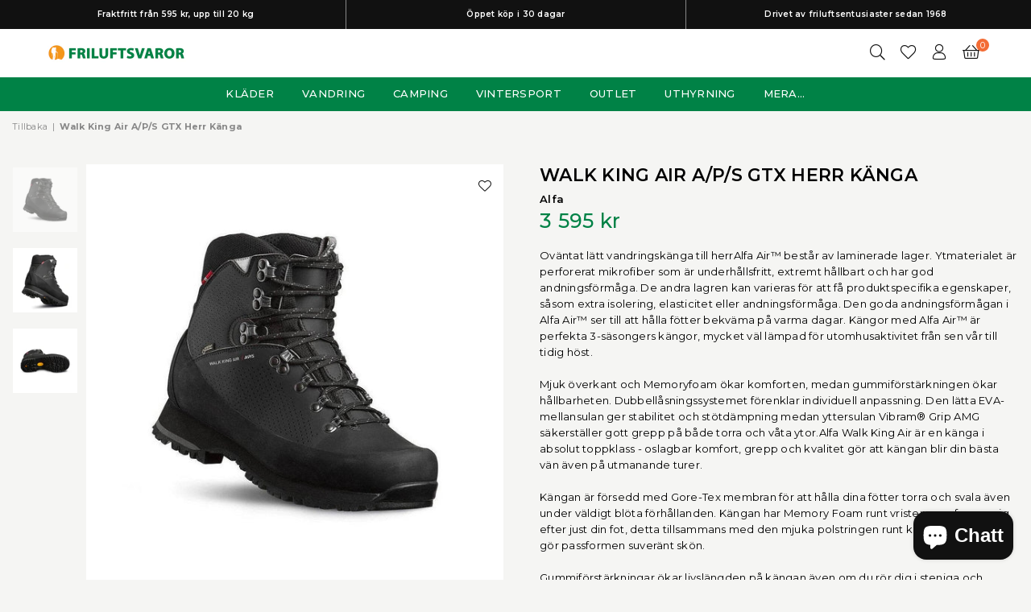

--- FILE ---
content_type: text/html; charset=utf-8
request_url: https://friluftsvaror.se/products/walk-king-air-a-p-s-gtx-m
body_size: 38637
content:
<!doctype html>

<html class="no-js" lang="sv" ><head><meta charset="utf-8"><meta http-equiv="X-UA-Compatible" content="IE=edge,chrome=1"><meta name="viewport" content="width=device-width,initial-scale=1"><meta name="theme-color" content="#000"><meta name="format-detection" content="telephone=no"><link rel="canonical" href="https://friluftsvaror.se/products/walk-king-air-a-p-s-gtx-m"><link rel="canonical" href="https://friluftsvaror.se/products/walk-king-air-a-p-s-gtx-m" canonical-shop-url="https://friluftsvaror.se/"><link rel="preconnect" href="https//cdn.shopify.com" crossorigin><link rel="preconnect" href="https//fonts.shopifycdn.com/" crossorigin><link rel="shortcut icon" href="//friluftsvaror.se/cdn/shop/files/gron_ny_gubbe_genomskinlig_32x32.png?v=1764887930" type="image/png"><link rel="apple-touch-icon-precomposed" type="image/png" sizes="152x152" href="//friluftsvaror.se/cdn/shop/files/gron_ny_gubbe_genomskinlig_152x.png?v=1764887930"><title>Walk King Air A/P/S GTX Herr Känga&ndash; Friluftsvaror</title><meta name="description" content="Ov&amp;#228;ntat l&amp;#228;tt vandringsk&amp;#228;nga till herrAlfa Air&amp;#8482; best&amp;#229;r av laminerade lager. Ytmaterialet &amp;#228;r perforerat mikrofiber som &amp;#228;r underh&amp;#229;llsfritt, extremt h&amp;#229;llbart och har god andningsf&amp;#246;rm&amp;#229;ga. De andra lagren kan varieras f&amp;#246;r att f&amp;#229; produktspecifika egenskaper, s&amp;#229;som extra isolering, elasticitet eller andningsf&amp;#246;rm&amp;#229;ga. Den goda andningsf&amp;#246;rm&amp;#229;gan i Alfa Air&amp;#8482; ser till att h&amp;#229;lla f&amp;#246;tter bekv&amp;#228;ma p&amp;#229; varma dagar. K&amp;#228;ngor med Alfa Air&amp;#8482; &amp;#228;r perfekta 3-s&amp;#228;songers k&amp;#228;ngor, mycket v&amp;#228;l l&amp;#228;mpad f&amp;#246;r utomhusaktivitet fr&amp;#229;n sen v&amp;#229;r till tidig h&amp;#246;st.Mjuk &amp;#246;verkant och Memoryfoam &amp;#246;kar komforten, medan gummif&amp;#246;rst&amp;#228;rkningen &amp;#246;kar h&amp;#229;llbarheten. Dubbell&amp;#229;sningssystemet f&amp;#246;renklar individuell anpassning. Den l&amp;#228;tta EVA-mellansulan ger stabilitet och st&amp;#246;td&amp;#228;mpning medan yttersulan Vibram&amp;#174; Grip AMG s&amp;#228;kerst&amp;#228;ller gott grepp p&amp;#229; b&amp;#229;de torra och v&amp;#229;ta ytor.Alfa Walk King Air &amp;#228;r en k&amp;#228;nga i absolut toppklass - oslagbar komfort, grepp och kvalitet g&amp;#246;r att k&amp;#228;ngan blir din b&amp;#228;sta v&amp;#228;n &amp;#228;ven p&amp;#229; utmanande turer.K&amp;#228;ngan &amp;#228;r f&amp;#246;rsedd med Gore-Tex membran f&amp;#246;r att h&amp;#229;lla dina f&amp;#246;tter torra och svala &amp;#228;ven under v&amp;#228;ldigt bl&amp;#246;ta f&amp;#246;rh&amp;#229;llanden. K&amp;#228;ngan har Memory Foam runt vristen som formar sig efter just din fot, detta tillsammans med den mjuka polstringen runt k&amp;#228;ngans &amp;#246;verkant g&amp;#246;r passformen suver&amp;#228;nt sk&amp;#246;n.Gummif&amp;#246;rst&amp;#228;rkningar &amp;#246;kar livsl&amp;#228;ngden p&amp;#229; k&amp;#228;ngan &amp;#228;ven om du r&amp;#246;r dig i steniga och utmanande milj&amp;#246;er. Den nya, l&amp;#228;tta, mellansulan i EVA &amp;#246;kar stabiliteten och d&amp;#228;mpar steget. Yttersulan Vibram Grip+ &amp;#228;r framtagen speciellt f&amp;#246;r Alfa i samarbete Vibram f&amp;#246;r ge oslagbart grepp oavsett underlag. Innersulan &amp;#228;r anatomiskt uppbyggd och har antibakteriella egenskaper f&amp;#246;r att motverka od&amp;#246;r.Walk King Air har en bred l&amp;#228;st med rymlig t&amp;#229;box och bra grepp runt h&amp;#228;len.SpecifikationerYttermaterial: AlfaAir syntetMembran: Gore-Tex Performance ComfortYttersula: Vibram Grip AMGMellansula: Lightweight EVA/PUInnersula: Antomiskt uppbyggdVikt: 650 g per par (storlek 42)Skafth&amp;#246;jd: 16.5 cm (storlek 42)"><!-- /snippets/social-meta-tags.liquid --> <meta name="keywords" content="Friluftsvaror, friluftsvaror.se" /><meta name="author" content="Friluftsvaror"><meta property="og:site_name" content="Friluftsvaror"><meta property="og:url" content="https://friluftsvaror.se/products/walk-king-air-a-p-s-gtx-m"><meta property="og:title" content="Walk King Air A/P/S GTX Herr Känga"><meta property="og:type" content="product"><meta property="og:description" content="Ov&amp;#228;ntat l&amp;#228;tt vandringsk&amp;#228;nga till herrAlfa Air&amp;#8482; best&amp;#229;r av laminerade lager. Ytmaterialet &amp;#228;r perforerat mikrofiber som &amp;#228;r underh&amp;#229;llsfritt, extremt h&amp;#229;llbart och har god andningsf&amp;#246;rm&amp;#229;ga. De andra lagren kan varieras f&amp;#246;r att f&amp;#229; produktspecifika egenskaper, s&amp;#229;som extra isolering, elasticitet eller andningsf&amp;#246;rm&amp;#229;ga. Den goda andningsf&amp;#246;rm&amp;#229;gan i Alfa Air&amp;#8482; ser till att h&amp;#229;lla f&amp;#246;tter bekv&amp;#228;ma p&amp;#229; varma dagar. K&amp;#228;ngor med Alfa Air&amp;#8482; &amp;#228;r perfekta 3-s&amp;#228;songers k&amp;#228;ngor, mycket v&amp;#228;l l&amp;#228;mpad f&amp;#246;r utomhusaktivitet fr&amp;#229;n sen v&amp;#229;r till tidig h&amp;#246;st.Mjuk &amp;#246;verkant och Memoryfoam &amp;#246;kar komforten, medan gummif&amp;#246;rst&amp;#228;rkningen &amp;#246;kar h&amp;#229;llbarheten. Dubbell&amp;#229;sningssystemet f&amp;#246;renklar individuell anpassning. Den l&amp;#228;tta EVA-mellansulan ger stabilitet och st&amp;#246;td&amp;#228;mpning medan yttersulan Vibram&amp;#174; Grip AMG s&amp;#228;kerst&amp;#228;ller gott grepp p&amp;#229; b&amp;#229;de torra och v&amp;#229;ta ytor.Alfa Walk King Air &amp;#228;r en k&amp;#228;nga i absolut toppklass - oslagbar komfort, grepp och kvalitet g&amp;#246;r att k&amp;#228;ngan blir din b&amp;#228;sta v&amp;#228;n &amp;#228;ven p&amp;#229; utmanande turer.K&amp;#228;ngan &amp;#228;r f&amp;#246;rsedd med Gore-Tex membran f&amp;#246;r att h&amp;#229;lla dina f&amp;#246;tter torra och svala &amp;#228;ven under v&amp;#228;ldigt bl&amp;#246;ta f&amp;#246;rh&amp;#229;llanden. K&amp;#228;ngan har Memory Foam runt vristen som formar sig efter just din fot, detta tillsammans med den mjuka polstringen runt k&amp;#228;ngans &amp;#246;verkant g&amp;#246;r passformen suver&amp;#228;nt sk&amp;#246;n.Gummif&amp;#246;rst&amp;#228;rkningar &amp;#246;kar livsl&amp;#228;ngden p&amp;#229; k&amp;#228;ngan &amp;#228;ven om du r&amp;#246;r dig i steniga och utmanande milj&amp;#246;er. Den nya, l&amp;#228;tta, mellansulan i EVA &amp;#246;kar stabiliteten och d&amp;#228;mpar steget. Yttersulan Vibram Grip+ &amp;#228;r framtagen speciellt f&amp;#246;r Alfa i samarbete Vibram f&amp;#246;r ge oslagbart grepp oavsett underlag. Innersulan &amp;#228;r anatomiskt uppbyggd och har antibakteriella egenskaper f&amp;#246;r att motverka od&amp;#246;r.Walk King Air har en bred l&amp;#228;st med rymlig t&amp;#229;box och bra grepp runt h&amp;#228;len.SpecifikationerYttermaterial: AlfaAir syntetMembran: Gore-Tex Performance ComfortYttersula: Vibram Grip AMGMellansula: Lightweight EVA/PUInnersula: Antomiskt uppbyggdVikt: 650 g per par (storlek 42)Skafth&amp;#246;jd: 16.5 cm (storlek 42)"><meta property="og:price:amount" content="3 595"><meta property="og:price:currency" content="SEK"><meta property="og:image" content="http://friluftsvaror.se/cdn/shop/products/F00222010_1_1200x1200.jpg?v=1754337348"><meta property="og:image" content="http://friluftsvaror.se/cdn/shop/products/F00222010_2_1200x1200.jpg?v=1710784975"><meta property="og:image" content="http://friluftsvaror.se/cdn/shop/products/F00222010_3_1200x1200.jpg?v=1710784975"><meta property="og:image:secure_url" content="https://friluftsvaror.se/cdn/shop/products/F00222010_1_1200x1200.jpg?v=1754337348"><meta property="og:image:secure_url" content="https://friluftsvaror.se/cdn/shop/products/F00222010_2_1200x1200.jpg?v=1710784975"><meta property="og:image:secure_url" content="https://friluftsvaror.se/cdn/shop/products/F00222010_3_1200x1200.jpg?v=1710784975"><meta name="twitter:card" content="summary_large_image"><meta name="twitter:title" content="Walk King Air A/P/S GTX Herr Känga"><meta name="twitter:description" content="Ov&amp;#228;ntat l&amp;#228;tt vandringsk&amp;#228;nga till herrAlfa Air&amp;#8482; best&amp;#229;r av laminerade lager. Ytmaterialet &amp;#228;r perforerat mikrofiber som &amp;#228;r underh&amp;#229;llsfritt, extremt h&amp;#229;llbart och har god andningsf&amp;#246;rm&amp;#229;ga. De andra lagren kan varieras f&amp;#246;r att f&amp;#229; produktspecifika egenskaper, s&amp;#229;som extra isolering, elasticitet eller andningsf&amp;#246;rm&amp;#229;ga. Den goda andningsf&amp;#246;rm&amp;#229;gan i Alfa Air&amp;#8482; ser till att h&amp;#229;lla f&amp;#246;tter bekv&amp;#228;ma p&amp;#229; varma dagar. K&amp;#228;ngor med Alfa Air&amp;#8482; &amp;#228;r perfekta 3-s&amp;#228;songers k&amp;#228;ngor, mycket v&amp;#228;l l&amp;#228;mpad f&amp;#246;r utomhusaktivitet fr&amp;#229;n sen v&amp;#229;r till tidig h&amp;#246;st.Mjuk &amp;#246;verkant och Memoryfoam &amp;#246;kar komforten, medan gummif&amp;#246;rst&amp;#228;rkningen &amp;#246;kar h&amp;#229;llbarheten. Dubbell&amp;#229;sningssystemet f&amp;#246;renklar individuell anpassning. Den l&amp;#228;tta EVA-mellansulan ger stabilitet och st&amp;#246;td&amp;#228;mpning medan yttersulan Vibram&amp;#174; Grip AMG s&amp;#228;kerst&amp;#228;ller gott grepp p&amp;#229; b&amp;#229;de torra och v&amp;#229;ta ytor.Alfa Walk King Air &amp;#228;r en k&amp;#228;nga i absolut toppklass - oslagbar komfort, grepp och kvalitet g&amp;#246;r att k&amp;#228;ngan blir din b&amp;#228;sta v&amp;#228;n &amp;#228;ven p&amp;#229; utmanande turer.K&amp;#228;ngan &amp;#228;r f&amp;#246;rsedd med Gore-Tex membran f&amp;#246;r att h&amp;#229;lla dina f&amp;#246;tter torra och svala &amp;#228;ven under v&amp;#228;ldigt bl&amp;#246;ta f&amp;#246;rh&amp;#229;llanden. K&amp;#228;ngan har Memory Foam runt vristen som formar sig efter just din fot, detta tillsammans med den mjuka polstringen runt k&amp;#228;ngans &amp;#246;verkant g&amp;#246;r passformen suver&amp;#228;nt sk&amp;#246;n.Gummif&amp;#246;rst&amp;#228;rkningar &amp;#246;kar livsl&amp;#228;ngden p&amp;#229; k&amp;#228;ngan &amp;#228;ven om du r&amp;#246;r dig i steniga och utmanande milj&amp;#246;er. Den nya, l&amp;#228;tta, mellansulan i EVA &amp;#246;kar stabiliteten och d&amp;#228;mpar steget. Yttersulan Vibram Grip+ &amp;#228;r framtagen speciellt f&amp;#246;r Alfa i samarbete Vibram f&amp;#246;r ge oslagbart grepp oavsett underlag. Innersulan &amp;#228;r anatomiskt uppbyggd och har antibakteriella egenskaper f&amp;#246;r att motverka od&amp;#246;r.Walk King Air har en bred l&amp;#228;st med rymlig t&amp;#229;box och bra grepp runt h&amp;#228;len.SpecifikationerYttermaterial: AlfaAir syntetMembran: Gore-Tex Performance ComfortYttersula: Vibram Grip AMGMellansula: Lightweight EVA/PUInnersula: Antomiskt uppbyggdVikt: 650 g per par (storlek 42)Skafth&amp;#246;jd: 16.5 cm (storlek 42)">
<link rel="preconnect" href="https://fonts.googleapis.com"><link rel="preconnect" href="https://fonts.gstatic.com" crossorigin><link href="https://fonts.googleapis.com/css2?family=Montserrat:wght@300;400;500;600;700;800;900&display=swap" rel="stylesheet"><style type="text/css">:root{--ft1:Montserrat;--ft2:Montserrat;--ft3:Montserrat;--site_gutter:15px;--grid_gutter:30px;--grid_gutter_sm:15px;--input_height:38px;--input_height_sm:36px;--error:#d20000}@media (prefers-reduced-motion:no-preference){:root{scroll-behavior:smooth}}*,::after,::before{box-sizing:border-box}html{overflow-x:hidden}article,aside,details,figcaption,figure,footer,header,hgroup,main,menu,nav,section,summary{display:block}body,button,input,select,textarea{ font-family:-apple-system, BlinkMacSystemFont,"Segoe UI","Roboto","Oxygen","Ubuntu","Cantarell","Fira Sans","Droid Sans","Helvetica Neue",sans-serif;-webkit-font-smoothing:antialiased;-webkit-text-size-adjust:100%}a{background-color:transparent;text-decoration:none}a,img{outline:0!important;border:0}a,a:after, a:before,.anim{transition:all .3s ease-in-out}a:focus, a:hover{outline:0!important}code,pre{font-family:Consolas, monospace;font-size:1em}pre{overflow:auto}small,.txt--minor,.small-font{font-size:80%}.small-font {font-size:90%;}sub,sup{font-size:75%;line-height:0;position:relative;vertical-align:baseline}sup{top:-.5em}sub{bottom:-.25em}img{max-width:100%;border:0}table{width:100%;border-collapse:collapse;border-spacing:0}td,th{padding:0}textarea{overflow:auto;-webkit-appearance:none;-moz-appearance:none}[tabindex='-1']:focus{outline:0}form{margin:0}legend{border:0;padding:0}button,input,optgroup,select,textarea{color:inherit;font:inherit;margin:0;outline:0}button[disabled],input[disabled]{cursor:default}input[type=text],input[type=email],input[type=number],input[type=password],input[type=search],input[type=tel]{-webkit-appearance:none;-moz-appearance:none}button, input[type=submit],label[for],.cpoint{cursor:pointer}[type=checkbox]+label,[type=radio]+label {display:inline-block;margin-bottom:0}textarea{min-height:100px;resize:none;}input[type=checkbox],input[type=radio]{margin:0 5px 0 0;vertical-align:middle}select::-ms-expand{display:none}[role=button],a,button,input,label,select,textarea{touch-action:manipulation}.clearfix::after{content:'';display:table;clear:both}.clear{clear:both}.hidden,.hidden_txt{position:absolute!important;overflow:hidden;clip:rect(0 0 0 0);height:1px;width:1px;margin:-1px;padding:0;border:0}.v_hidden,[data-shopify-xr-hidden]{visibility:hidden}.of_hidden{overflow:hidden}.of_auto{overflow:auto}.js-focus-hidden:focus{outline:0}.no-js:not(html),.no-js .js{display:none}.no-js .no-js:not(html){display:block}.skip-link:focus{clip:auto;width:auto;height:auto;margin:0;color:#111;background-color:#fff;padding:10px;opacity:1;z-index:10000;transition:none}blockquote{background:#f8f8f8;font-weight:600;font-size:15px;font-style:normal;text-align:center;padding:0 30px;margin:0}blockquote p+cite{margin-top:7.5px}blockquote cite{display:block;font-size:13px;font-style:inherit}p{margin:0 0 20px 0}p:last-child{margin-bottom:0}.fine-print{font-size:1.07692em;font-style:italic;margin:20px 0}.txt--emphasis{font-style:italic}svg:not(:root){overflow:hidden}.icon{display:inline-block;width:20px;height:20px;vertical-align:middle;fill:currentColor}.no-svg .icon{display:none}svg.icon:not(.icon--full-color) *{fill:inherit;stroke:inherit}.no-svg .fallback-txt{position:static!important;overflow:inherit;clip:none;height:auto;width:auto;margin:0}ol, ul{margin:0;padding:0}ol{list-style:decimal}li{list-style:none}.tb-wrap{max-width:100%;overflow:auto;-webkit-overflow-scrolling:touch}.vd-wrap{position:relative;overflow:hidden;max-width:100%;padding-bottom:56.25%;height:auto}.vd-wrap iframe{position:absolute;top:0;left:0;width:100%;height:100%}.form-vertical input,.form-vertical select,.form-vertical textarea{display:block;width:100%}.form-vertical [type=checkbox],.form-vertical [type=radio]{display:inline-block;width:auto;margin-right:5px}.grid{list-style:none;padding:0;margin:0 -5px;display:flex;flex-wrap:wrap}.grid__item{padding-left:5px;padding-right:5px;width:100%}.grid__item[class*="--push"]{position:relative}.col-1,.one-whole{width:100%}.col-2,.five-tenths,.four-eighths,.one-half,.three-sixths,.two-quarters,.wd-50{width:50%}.col-3,.one-third,.two-sixths{width:33.33333%}.four-sixths,.two-thirds{width:66.66667%}.col-4,.one-quarter,.two-eighths{width:25%}.six-eighths,.three-quarters{width:75%}.col-5,.one-fifth,.two-tenths{width:20%}.four-tenths,.two-fifths,.wd-40{width:40%}.six-tenths,.three-fifths,.wd-60{width:60%}.eight-tenths,.four-fifths,.wd-80{width:80%}.col-6,.one-sixth{width:16.66667%}.five-sixths{width:83.33333%}.col-7,.one-seventh{width:14.28571%}.col-8,.one-eighth{width:12.5%}.three-eighths{width:37.5%}.five-eighths{width:62.5%}.seven-eighths{width:87.5%}.col-9,.one-nineth{width:11.11111%}.col-10,.one-tenth{width:10%}.three-tenths,.wd-30{width:30%}.seven-tenths,.wd-70{width:70%}.nine-tenths,.wd-90{width:90%}.show{display:block!important}.hide{display:none!important}@media only screen and (min-width:767px){.grid{margin:0 -7.5px}.grid__item{padding-left:7.5px;padding-right:7.5px}.medium-up--one-whole{width:100%}.medium-up--five-tenths,.medium-up--four-eighths,.medium-up--one-half,.medium-up--three-sixths,.medium-up--two-quarters{width:50%}.medium-up--one-third,.medium-up--two-sixths{width:33.33333%}.medium-up--four-sixths,.medium-up--two-thirds{width:66.66667%}.medium-up--one-quarter,.medium-up--two-eighths{width:25%}.medium-up--six-eighths,.medium-up--three-quarters{width:75%}.medium-up--one-fifth,.medium-up--two-tenths{width:20%}.medium-up--four-tenths,.medium-up--two-fifths{width:40%}.medium-up--six-tenths,.medium-up--three-fifths{width:60%}.medium-up--eight-tenths,.medium-up--four-fifths{width:80%}.medium-up--one-sixth{width:16.66667%}.medium-up--five-sixths{width:83.33333%}.medium-up--one-seventh{width:14.28571%}.medium-up--one-eighth{width:12.5%}.medium-up--three-eighths{width:37.5%}.medium-up--five-eighths{width:62.5%}.medium-up--seven-eighths{width:87.5%}.medium-up--one-nineth{width:11.11111%}.medium-up--one-tenth{width:10%}.medium-up--three-tenths{width:30%}.medium-up--seven-tenths{width:70%}.medium-up--nine-tenths{width:90%}.medium-up--show{display:block!important}.medium-up--hide{display:none!important}}@media only screen and (min-width:1025px){.grid{margin:0 -15px}.grid__item{padding-left:15px;padding-right:15px}.large-up--one-whole{width:100%}.large-up--five-tenths,.large-up--four-eighths,.large-up--one-half,.large-up--three-sixths,.large-up--two-quarters{width:50%}.large-up--one-third,.large-up--two-sixths{width:33.33333%}.large-up--four-sixths,.large-up--two-thirds{width:66.66667%}.large-up--one-quarter,.large-up--two-eighths{width:25%}.large-up--six-eighths,.large-up--three-quarters{width:75%}.large-up--one-fifth,.large-up--two-tenths{width:20%}.large-up--four-tenths,.large-up--two-fifths{width:40%}.large-up--six-tenths,.large-up--three-fifths{width:60%}.large-up--eight-tenths,.large-up--four-fifths{width:80%}.large-up--one-sixth{width:16.66667%}.large-up--five-sixths{width:83.33333%}.large-up--one-seventh{width:14.28571%}.large-up--one-eighth{width:12.5%}.large-up--three-eighths{width:37.5%}.large-up--five-eighths{width:62.5%}.large-up--seven-eighths{width:87.5%}.large-up--one-nineth{width:11.11111%}.large-up--one-tenth{width:10%}.large-up--three-tenths{width:30%}.large-up--seven-tenths{width:70%}.large-up--nine-tenths{width:90%}.large-up--show{display:block!important}.large-up--hide{display:none!important}}@media only screen and (min-width:767px) and (max-width:1024px){.medium--one-whole{width:100%}.medium--five-tenths,.medium--four-eighths,.medium--one-half,.medium--three-sixths,.medium--two-quarters{width:50%}.medium--one-third,.medium--two-sixths{width:33.33333%}.medium--four-sixths,.medium--two-thirds{width:66.66667%}.medium--one-quarter,.medium--two-eighths{width:25%}.medium--six-eighths,.medium--three-quarters{width:75%}.medium--one-fifth,.medium--two-tenths{width:20%}.medium--four-tenths,.medium--two-fifths{width:40%}.medium--six-tenths,.medium--three-fifths{width:60%}.medium--eight-tenths,.medium--four-fifths{width:80%}.medium--one-sixth{width:16.66667%}.medium--five-sixths{width:83.33333%}.medium--one-seventh{width:14.28571%}.medium--one-eighth{width:12.5%}.medium--three-eighths{width:37.5%}.medium--five-eighths{width:62.5%}.medium--seven-eighths{width:87.5%}.medium--one-nineth{width:11.11111%}.medium--one-tenth{width:10%}.medium--three-tenths{width:30%}.medium--seven-tenths{width:70%}.medium--nine-tenths{width:90%}.medium--show{display:block!important}.medium--hide{display:none!important}}@media only screen and (max-width:766px){.small--one-whole{width:100%}.small--five-tenths,.small--four-eighths,.small--one-half,.small--three-sixths,.small--two-quarters{width:50%}.small--one-third,.small--two-sixths{width:33.33333%}.small--four-sixths,.small--two-thirds{width:66.66667%}.small--one-quarter,.small--two-eighths{width:25%}.small--six-eighths,.small--three-quarters{width:75%}.small--one-fifth,.small--two-tenths{width:20%}.small--four-tenths,.small--two-fifths{width:40%}.small--six-tenths,.small--three-fifths{width:60%}.small--eight-tenths,.small--four-fifths{width:80%}.small--one-sixth{width:16.66667%}.small--five-sixths{width:83.33333%}.small--one-seventh{width:14.28571%}.small--one-eighth{width:12.5%}.small--three-eighths{width:37.5%}.small--five-eighths{width:62.5%}.small--seven-eighths{width:87.5%}.small--one-nineth{width:11.11111%}.small--one-tenth{width:10%}.small--three-tenths{width:30%}.small--seven-tenths{width:70%}.small--nine-tenths{width:90%}.small--show{display:block!important}.small--hide{display:none!important}}.grid-products {margin:0 -15.0px;}.grid-products .grid__item{ padding-left:15.0px;padding-right:15.0px;}@media (max-width:767px){.grid-products {margin:0 -7.5px;}.grid-products .grid__item{ padding-left:7.5px;padding-right:7.5px;}}.m_auto {margin-left:auto;margin-right:auto}.m0 {margin:0!important}.mt0 {margin-top:0!important}.ml0 {margin-left:0!important}.mr0 {margin-right:0!important}.mb0 {margin-bottom:0!important}.ml5 {margin-left:5px}.mt5 {margin-top:5px}.mr5 {margin-right:5px}.mb5 {margin-bottom:5px}.ml10 {margin-left:10px}.mt10 {margin-top:10px}.mr10 {margin-right:10px}.mb10 {margin-bottom:10px}.ml15 {margin-left:15px}.mt15 {margin-top:15px}.mr15 {margin-right:15px}.mb15 {margin-bottom:15px}.ml20 {margin-left:20px}.mt20 {margin-top:20px}.mr20 {margin-right:20px}.mb20 {margin-bottom:20px}.ml25 {margin-left:25px}.mt25 {margin-top:25px}.mr25 {margin-right:25px}.mb25 {margin-bottom:25px}.ml30 {margin-left:30px}.mt30 {margin-top:30px}.mr30 {margin-right:30px}.mb30 {margin-bottom:30px}.pd0 {padding:0!important}.pd_t {padding-top:0}.pd_l {padding-left:0}.pd_r {padding-right:0}.pd_b {padding-bottom:0}.p5 {padding:5px}.p10 {padding:10px}.p15 {padding:15px}.p20 {padding:20px}.p25 {padding:25px}.p30 {padding:30px}.mt1 { margin-top:1px;}.mt2 { margin-top:2px;}.mt3 { margin-top:3px;}.mt4 { margin-top:4px;}.bdr_rd0{border-radius:0}.bdr_rd3{border-radius:3px}.bdr_rd4{border-radius:4px}.bdr_rd5{border-radius:5px}.bdr_rd6{border-radius:6px}.bdr_rd7{border-radius:7px}.bdr_rd8{border-radius:8px}.bdr_rd9{border-radius:9px}.bdr_rd10{border-radius:10px}.bdr_rd15{border-radius:15px}.bdr_rd50{border-radius:50%}.db{display:block}.dbi{display:inline-block}.dn {display:none}.pa {position:absolute}.pr {position:relative}.pf{position:fixed}.all0{left:0;top:0;right:0;bottom:0}.l0 {left:0;}.r0 {right:0;}.t0 {top:0;} .b0 {bottom:0;}.fwl{font-weight:300}.fwr{font-weight:400}.fwm{font-weight:500}.fwsb{font-weight:600}b,strong,.fwb{font-weight:700}em,.em{font-style:italic}.ttu{text-transform:uppercase}.ttl{text-transform:lowercase}.ttc{text-transform:capitalize}.ttn{text-transform:none}.tdn {text-decoration:none!important}.tdu {text-decoration:underline}.grid-sizer{width:25%;position:absolute}.w_auto {width:auto!important}.h_auto{height:auto}.w_100{width:100%!important}.h_100{height:100%!important}.img_fl{display:block;width:100%;height:auto}.imgWrapper{display:block;margin:auto}.bgImg{background-size:cover;background-repeat:no-repeat;background-position:center}.fl{display:flex}.fl1{flex:1}.f-row{flex-direction:row}.f-col{flex-direction:column}.f-wrap{flex-wrap:wrap}.f-nowrap{flex-wrap:nowrap}.f-jcs{justify-content:flex-start}.f-jce{justify-content:flex-end}.f-jcc{justify-content:center}.f-jcsb{justify-content:space-between}.f-jcsa{justify-content:space-around}.f-jcse{justify-content:space-evenly}.f-ais{align-items:flex-start}.f-aie{align-items:flex-end}.f-aic{align-items:center}.f-aib{align-items:baseline}.f-aist{align-items:stretch}.f-acs{align-content:flex-start}.f-ace{align-content:flex-end}.f-acc{align-content:center}.f-acsb{align-content:space-between}.f-acsa{align-content:space-around}.f-acst{align-content:stretch}.f-asa{align-self:auto}.f-ass{align-self:flex-start}.f-ase{align-self:flex-end}.f-asc{align-self:center}.f-asb{align-self:baseline}.f-asst{align-self:stretch}.order0{order:0}.order1{order:1}.order2{order:2}.order3{order:3}.tl{text-align:left!important}.tc{text-align:center!important}.tr{text-align:right!important}.tjc{text-align:justify;}@media (min-width:768px){.tl-md{text-align:left!important}.tc-md{text-align:center!important}.tr-md{text-align:right!important}.f-row-md{flex-direction:row}.f-col-md{flex-direction:column}.f-wrap-md{flex-wrap:wrap}.f-nowrap-md{flex-wrap:nowrap}.f-jcs-md{justify-content:flex-start}.f-jce-md{justify-content:flex-end}.f-jcc-md{justify-content:center}.f-jcsb-md{justify-content:space-between}.f-jcsa-md{justify-content:space-around}.f-jcse-md{justify-content:space-evenly}.f-ais-md{align-items:flex-start}.f-aie-md{align-items:flex-end}.f-aic-md{align-items:center}.f-aib-md{align-items:baseline}.f-aist-md{align-items:stretch}.f-acs-md{align-content:flex-start}.f-ace-md{align-content:flex-end}.f-acc-md{align-content:center}.f-acsb-md{align-content:space-between}.f-acsa-md{align-content:space-around}.f-acst-md{align-content:stretch}.f-asa-md{align-self:auto}.f-ass-md{align-self:flex-start}.f-ase-md{align-self:flex-end}.f-asc-md{align-self:center}.f-asb-md{align-self:baseline}.f-asst-md{align-self:stretch}}@media (min-width:1025px){.f-row-lg{flex-direction:row}.f-col-lg{flex-direction:column}.f-wrap-lg{flex-wrap:wrap}.f-nowrap-lg{flex-wrap:nowrap}.tl-lg {text-align:left!important}.tc-lg {text-align:center!important}.tr-lg {text-align:right!important}}@media (min-width:1280px){.f-wrap-xl{flex-wrap:wrap}.f-col-xl{flex-direction:column}.tl-xl {text-align:left!important}.tc-xl {text-align:center!important}.tr-xl {text-align:right!important}}.ctdrawer { top:0;right:0;visibility:hidden;z-index:2000;background-color:rgba(0,0,0,0.5);transition:all 0.3s ease-in-out;}@font-face{font-family:Adorn-Icons;src:url("//friluftsvaror.se/cdn/shop/t/7/assets/adorn-icons.woff2?v=23110375483909177801735302620") format('woff2'),url("//friluftsvaror.se/cdn/shop/t/7/assets/adorn-icons.woff?v=3660380726993999231735302620") format('woff');font-weight:400;font-style:normal;font-display:swap}.at{font:normal normal normal 15px/1 Adorn-Icons;speak:none;text-transform:none;display:inline-block;vertical-align:middle;text-rendering:auto;-webkit-font-smoothing:antialiased;-moz-osx-font-smoothing:grayscale}</style><link href="//friluftsvaror.se/cdn/shop/t/7/assets/theme.css?v=55326451456227702311763218172" rel="stylesheet" type="text/css" media="all" /><script src="//friluftsvaror.se/cdn/shop/t/7/assets/lazysizes.js?v=9525017869278013171735302620" async></script><script src="//friluftsvaror.se/cdn/shop/t/7/assets/jquery.min.js?v=11054033913403182911735302620" defer></script><script>var theme = {strings:{addToCart:"Lägg i varukorg",soldOut:"Slutsåld",unavailable:"Slutsåld",showMore:"Visa fler",showLess:"Visa färre"},mlcurrency:false,moneyFormat:"{{amount_no_decimals_with_space_separator}} kr",currencyFormat:"money_format",shopCurrency:"SEK",autoCurrencies:true,money_currency_format:"{{amount_no_decimals_with_space_separator}} SEK",money_format:"{{amount_no_decimals_with_space_separator}} kr",ajax_cart:true,fixedHeader:false,animation:false,animationMobile:true,searchresult:"",wlAvailable:"Finns i önskelista",rtl:false,days:"Dagar",hours:"Tim",minuts:"Min",seconds:"Sek",};document.documentElement.className = document.documentElement.className.replace('no-js', 'js');window.lazySizesConfig = window.lazySizesConfig || {};window.lazySizesConfig.loadMode = 1;window.lazySizesConfig.expand = 10;window.lazySizesConfig.expFactor = 1.5;window.lazySizesConfig.loadHidden = false;var Metatheme = null,thm = 'Optimal', shpeml = 'friluftsvaror@friluftsvaror.se', dmn = window.location.hostname;window.shopUrl = 'https://friluftsvaror.se';window.routes = { cart_add_url:'/cart/add', cart_change_url:'/cart/change', cart_update_url:'/cart/update', cart_url:'/cart', psearchurl:'/search/suggest' };window.cartStrings = { error: `Något blev fel vid uppdateringen av din varukorg. Försök igen.`, quantityError: `Enbart [quantity] finns i lager` };const PUB_SUB_EVENTS={cartUpdate:"cart-update",quantityUpdate:"quantity-update",variantChange:"variant-change",cartError:"cart-error"};let subscribers={};function subscribe(r,s){return void 0===subscribers[r]&&(subscribers[r]=[]),subscribers[r]=[...subscribers[r],s],function b(){subscribers[r]=subscribers[r].filter(r=>r!==s)}}function publish(r,s){subscribers[r]&&subscribers[r].forEach(r=>{r(s)})}</script><script src="//friluftsvaror.se/cdn/shop/t/7/assets/vendor.js?v=28250271831748402691735302621" defer></script>

  <script>window.performance && window.performance.mark && window.performance.mark('shopify.content_for_header.start');</script><meta name="google-site-verification" content="wiRQBk2gA5M8IhO_2oRdZf4xmv3vewQkGWfqH6gvkiI">
<meta name="facebook-domain-verification" content="45nelz9ld9bg7qo2lmfm1t8gbi3xmf">
<meta id="shopify-digital-wallet" name="shopify-digital-wallet" content="/73660203274/digital_wallets/dialog">
<meta name="shopify-checkout-api-token" content="4e4702f72afee94c3658d134c7a61e53">
<link rel="alternate" type="application/json+oembed" href="https://friluftsvaror.se/products/walk-king-air-a-p-s-gtx-m.oembed">
<script async="async" src="/checkouts/internal/preloads.js?locale=sv-SE"></script>
<script id="apple-pay-shop-capabilities" type="application/json">{"shopId":73660203274,"countryCode":"SE","currencyCode":"SEK","merchantCapabilities":["supports3DS"],"merchantId":"gid:\/\/shopify\/Shop\/73660203274","merchantName":"Friluftsvaror","requiredBillingContactFields":["postalAddress","email","phone"],"requiredShippingContactFields":["postalAddress","email","phone"],"shippingType":"shipping","supportedNetworks":["visa","maestro","masterCard"],"total":{"type":"pending","label":"Friluftsvaror","amount":"1.00"},"shopifyPaymentsEnabled":true,"supportsSubscriptions":true}</script>
<script id="shopify-features" type="application/json">{"accessToken":"4e4702f72afee94c3658d134c7a61e53","betas":["rich-media-storefront-analytics"],"domain":"friluftsvaror.se","predictiveSearch":true,"shopId":73660203274,"locale":"sv"}</script>
<script>var Shopify = Shopify || {};
Shopify.shop = "55b12f-a1.myshopify.com";
Shopify.locale = "sv";
Shopify.currency = {"active":"SEK","rate":"1.0"};
Shopify.country = "SE";
Shopify.theme = {"name":"Optimal","id":176806068490,"schema_name":"Optimal","schema_version":"v3.4.1","theme_store_id":null,"role":"main"};
Shopify.theme.handle = "null";
Shopify.theme.style = {"id":null,"handle":null};
Shopify.cdnHost = "friluftsvaror.se/cdn";
Shopify.routes = Shopify.routes || {};
Shopify.routes.root = "/";</script>
<script type="module">!function(o){(o.Shopify=o.Shopify||{}).modules=!0}(window);</script>
<script>!function(o){function n(){var o=[];function n(){o.push(Array.prototype.slice.apply(arguments))}return n.q=o,n}var t=o.Shopify=o.Shopify||{};t.loadFeatures=n(),t.autoloadFeatures=n()}(window);</script>
<script id="shop-js-analytics" type="application/json">{"pageType":"product"}</script>
<script defer="defer" async type="module" src="//friluftsvaror.se/cdn/shopifycloud/shop-js/modules/v2/client.init-shop-cart-sync_BQwl-Ipk.sv.esm.js"></script>
<script defer="defer" async type="module" src="//friluftsvaror.se/cdn/shopifycloud/shop-js/modules/v2/chunk.common_FQeHycxS.esm.js"></script>
<script type="module">
  await import("//friluftsvaror.se/cdn/shopifycloud/shop-js/modules/v2/client.init-shop-cart-sync_BQwl-Ipk.sv.esm.js");
await import("//friluftsvaror.se/cdn/shopifycloud/shop-js/modules/v2/chunk.common_FQeHycxS.esm.js");

  window.Shopify.SignInWithShop?.initShopCartSync?.({"fedCMEnabled":true,"windoidEnabled":true});

</script>
<script>(function() {
  var isLoaded = false;
  function asyncLoad() {
    if (isLoaded) return;
    isLoaded = true;
    var urls = ["https:\/\/ecommplugins-scripts.trustpilot.com\/v2.1\/js\/header.min.js?settings=eyJrZXkiOiJMeHpaZHFVdWN3UWEyeENzIiwicyI6Im5vbmUifQ==\u0026v=2.5\u0026shop=55b12f-a1.myshopify.com","https:\/\/ecommplugins-trustboxsettings.trustpilot.com\/55b12f-a1.myshopify.com.js?settings=1736075919875\u0026shop=55b12f-a1.myshopify.com","https:\/\/widget.trustpilot.com\/bootstrap\/v5\/tp.widget.sync.bootstrap.min.js?shop=55b12f-a1.myshopify.com","\/\/cdn.shopify.com\/proxy\/788244e3607978934757edf6bf0a49917dc9a4f1ff5add4e06a1a6fb9353792f\/cartinsights.herokuapp.com\/assets\/packs\/customer_id.js?shop=55b12f-a1.myshopify.com\u0026sp-cache-control=cHVibGljLCBtYXgtYWdlPTkwMA","https:\/\/cdn.nfcube.com\/instafeed-6e657b639c4e474d68cc3c26896c1800.js?shop=55b12f-a1.myshopify.com"];
    for (var i = 0; i < urls.length; i++) {
      var s = document.createElement('script');
      s.type = 'text/javascript';
      s.async = true;
      s.src = urls[i];
      var x = document.getElementsByTagName('script')[0];
      x.parentNode.insertBefore(s, x);
    }
  };
  if(window.attachEvent) {
    window.attachEvent('onload', asyncLoad);
  } else {
    window.addEventListener('load', asyncLoad, false);
  }
})();</script>
<script id="__st">var __st={"a":73660203274,"offset":3600,"reqid":"e75a76bd-8e76-4548-ab96-307ef70d0595-1767333643","pageurl":"friluftsvaror.se\/products\/walk-king-air-a-p-s-gtx-m","u":"e59c8b170715","p":"product","rtyp":"product","rid":8479636783370};</script>
<script>window.ShopifyPaypalV4VisibilityTracking = true;</script>
<script id="captcha-bootstrap">!function(){'use strict';const t='contact',e='account',n='new_comment',o=[[t,t],['blogs',n],['comments',n],[t,'customer']],c=[[e,'customer_login'],[e,'guest_login'],[e,'recover_customer_password'],[e,'create_customer']],r=t=>t.map((([t,e])=>`form[action*='/${t}']:not([data-nocaptcha='true']) input[name='form_type'][value='${e}']`)).join(','),a=t=>()=>t?[...document.querySelectorAll(t)].map((t=>t.form)):[];function s(){const t=[...o],e=r(t);return a(e)}const i='password',u='form_key',d=['recaptcha-v3-token','g-recaptcha-response','h-captcha-response',i],f=()=>{try{return window.sessionStorage}catch{return}},m='__shopify_v',_=t=>t.elements[u];function p(t,e,n=!1){try{const o=window.sessionStorage,c=JSON.parse(o.getItem(e)),{data:r}=function(t){const{data:e,action:n}=t;return t[m]||n?{data:e,action:n}:{data:t,action:n}}(c);for(const[e,n]of Object.entries(r))t.elements[e]&&(t.elements[e].value=n);n&&o.removeItem(e)}catch(o){console.error('form repopulation failed',{error:o})}}const l='form_type',E='cptcha';function T(t){t.dataset[E]=!0}const w=window,h=w.document,L='Shopify',v='ce_forms',y='captcha';let A=!1;((t,e)=>{const n=(g='f06e6c50-85a8-45c8-87d0-21a2b65856fe',I='https://cdn.shopify.com/shopifycloud/storefront-forms-hcaptcha/ce_storefront_forms_captcha_hcaptcha.v1.5.2.iife.js',D={infoText:'Skyddas av hCaptcha',privacyText:'Integritet',termsText:'Villkor'},(t,e,n)=>{const o=w[L][v],c=o.bindForm;if(c)return c(t,g,e,D).then(n);var r;o.q.push([[t,g,e,D],n]),r=I,A||(h.body.append(Object.assign(h.createElement('script'),{id:'captcha-provider',async:!0,src:r})),A=!0)});var g,I,D;w[L]=w[L]||{},w[L][v]=w[L][v]||{},w[L][v].q=[],w[L][y]=w[L][y]||{},w[L][y].protect=function(t,e){n(t,void 0,e),T(t)},Object.freeze(w[L][y]),function(t,e,n,w,h,L){const[v,y,A,g]=function(t,e,n){const i=e?o:[],u=t?c:[],d=[...i,...u],f=r(d),m=r(i),_=r(d.filter((([t,e])=>n.includes(e))));return[a(f),a(m),a(_),s()]}(w,h,L),I=t=>{const e=t.target;return e instanceof HTMLFormElement?e:e&&e.form},D=t=>v().includes(t);t.addEventListener('submit',(t=>{const e=I(t);if(!e)return;const n=D(e)&&!e.dataset.hcaptchaBound&&!e.dataset.recaptchaBound,o=_(e),c=g().includes(e)&&(!o||!o.value);(n||c)&&t.preventDefault(),c&&!n&&(function(t){try{if(!f())return;!function(t){const e=f();if(!e)return;const n=_(t);if(!n)return;const o=n.value;o&&e.removeItem(o)}(t);const e=Array.from(Array(32),(()=>Math.random().toString(36)[2])).join('');!function(t,e){_(t)||t.append(Object.assign(document.createElement('input'),{type:'hidden',name:u})),t.elements[u].value=e}(t,e),function(t,e){const n=f();if(!n)return;const o=[...t.querySelectorAll(`input[type='${i}']`)].map((({name:t})=>t)),c=[...d,...o],r={};for(const[a,s]of new FormData(t).entries())c.includes(a)||(r[a]=s);n.setItem(e,JSON.stringify({[m]:1,action:t.action,data:r}))}(t,e)}catch(e){console.error('failed to persist form',e)}}(e),e.submit())}));const S=(t,e)=>{t&&!t.dataset[E]&&(n(t,e.some((e=>e===t))),T(t))};for(const o of['focusin','change'])t.addEventListener(o,(t=>{const e=I(t);D(e)&&S(e,y())}));const B=e.get('form_key'),M=e.get(l),P=B&&M;t.addEventListener('DOMContentLoaded',(()=>{const t=y();if(P)for(const e of t)e.elements[l].value===M&&p(e,B);[...new Set([...A(),...v().filter((t=>'true'===t.dataset.shopifyCaptcha))])].forEach((e=>S(e,t)))}))}(h,new URLSearchParams(w.location.search),n,t,e,['guest_login'])})(!0,!0)}();</script>
<script integrity="sha256-4kQ18oKyAcykRKYeNunJcIwy7WH5gtpwJnB7kiuLZ1E=" data-source-attribution="shopify.loadfeatures" defer="defer" src="//friluftsvaror.se/cdn/shopifycloud/storefront/assets/storefront/load_feature-a0a9edcb.js" crossorigin="anonymous"></script>
<script data-source-attribution="shopify.dynamic_checkout.dynamic.init">var Shopify=Shopify||{};Shopify.PaymentButton=Shopify.PaymentButton||{isStorefrontPortableWallets:!0,init:function(){window.Shopify.PaymentButton.init=function(){};var t=document.createElement("script");t.src="https://friluftsvaror.se/cdn/shopifycloud/portable-wallets/latest/portable-wallets.sv.js",t.type="module",document.head.appendChild(t)}};
</script>
<script data-source-attribution="shopify.dynamic_checkout.buyer_consent">
  function portableWalletsHideBuyerConsent(e){var t=document.getElementById("shopify-buyer-consent"),n=document.getElementById("shopify-subscription-policy-button");t&&n&&(t.classList.add("hidden"),t.setAttribute("aria-hidden","true"),n.removeEventListener("click",e))}function portableWalletsShowBuyerConsent(e){var t=document.getElementById("shopify-buyer-consent"),n=document.getElementById("shopify-subscription-policy-button");t&&n&&(t.classList.remove("hidden"),t.removeAttribute("aria-hidden"),n.addEventListener("click",e))}window.Shopify?.PaymentButton&&(window.Shopify.PaymentButton.hideBuyerConsent=portableWalletsHideBuyerConsent,window.Shopify.PaymentButton.showBuyerConsent=portableWalletsShowBuyerConsent);
</script>
<script>
  function portableWalletsCleanup(e){e&&e.src&&console.error("Failed to load portable wallets script "+e.src);var t=document.querySelectorAll("shopify-accelerated-checkout .shopify-payment-button__skeleton, shopify-accelerated-checkout-cart .wallet-cart-button__skeleton"),e=document.getElementById("shopify-buyer-consent");for(let e=0;e<t.length;e++)t[e].remove();e&&e.remove()}function portableWalletsNotLoadedAsModule(e){e instanceof ErrorEvent&&"string"==typeof e.message&&e.message.includes("import.meta")&&"string"==typeof e.filename&&e.filename.includes("portable-wallets")&&(window.removeEventListener("error",portableWalletsNotLoadedAsModule),window.Shopify.PaymentButton.failedToLoad=e,"loading"===document.readyState?document.addEventListener("DOMContentLoaded",window.Shopify.PaymentButton.init):window.Shopify.PaymentButton.init())}window.addEventListener("error",portableWalletsNotLoadedAsModule);
</script>

<script type="module" src="https://friluftsvaror.se/cdn/shopifycloud/portable-wallets/latest/portable-wallets.sv.js" onError="portableWalletsCleanup(this)" crossorigin="anonymous"></script>
<script nomodule>
  document.addEventListener("DOMContentLoaded", portableWalletsCleanup);
</script>

<script id='scb4127' type='text/javascript' async='' src='https://friluftsvaror.se/cdn/shopifycloud/privacy-banner/storefront-banner.js'></script><link id="shopify-accelerated-checkout-styles" rel="stylesheet" media="screen" href="https://friluftsvaror.se/cdn/shopifycloud/portable-wallets/latest/accelerated-checkout-backwards-compat.css" crossorigin="anonymous">
<style id="shopify-accelerated-checkout-cart">
        #shopify-buyer-consent {
  margin-top: 1em;
  display: inline-block;
  width: 100%;
}

#shopify-buyer-consent.hidden {
  display: none;
}

#shopify-subscription-policy-button {
  background: none;
  border: none;
  padding: 0;
  text-decoration: underline;
  font-size: inherit;
  cursor: pointer;
}

#shopify-subscription-policy-button::before {
  box-shadow: none;
}

      </style>

<script>window.performance && window.performance.mark && window.performance.mark('shopify.content_for_header.end');</script>
<script type="text/javascript">
    (function(c,l,a,r,i,t,y){
        c[a]=c[a]||function(){(c[a].q=c[a].q||[]).push(arguments)};
        t=l.createElement(r);t.async=1;t.src="https://www.clarity.ms/tag/"+i;
        y=l.getElementsByTagName(r)[0];y.parentNode.insertBefore(t,y);
    })(window, document, "clarity", "script", "rplue565rb");
  </script>
 <!-- Google Webmaster Tools Site Verification -->
<meta name="google-site-verification" content="wiRQBk2gA5M8IhO_2oRdZf4xmv3vewQkGWfqH6gvkiI" />
<!-- BEGIN app block: shopify://apps/smart-seo/blocks/smartseo/7b0a6064-ca2e-4392-9a1d-8c43c942357b --><meta name="smart-seo-integrated" content="true" /><!-- metatagsSavedToSEOFields: true --><!-- END app block --><script src="https://cdn.shopify.com/extensions/7bc9bb47-adfa-4267-963e-cadee5096caf/inbox-1252/assets/inbox-chat-loader.js" type="text/javascript" defer="defer"></script>
<link href="https://monorail-edge.shopifysvc.com" rel="dns-prefetch">
<script>(function(){if ("sendBeacon" in navigator && "performance" in window) {try {var session_token_from_headers = performance.getEntriesByType('navigation')[0].serverTiming.find(x => x.name == '_s').description;} catch {var session_token_from_headers = undefined;}var session_cookie_matches = document.cookie.match(/_shopify_s=([^;]*)/);var session_token_from_cookie = session_cookie_matches && session_cookie_matches.length === 2 ? session_cookie_matches[1] : "";var session_token = session_token_from_headers || session_token_from_cookie || "";function handle_abandonment_event(e) {var entries = performance.getEntries().filter(function(entry) {return /monorail-edge.shopifysvc.com/.test(entry.name);});if (!window.abandonment_tracked && entries.length === 0) {window.abandonment_tracked = true;var currentMs = Date.now();var navigation_start = performance.timing.navigationStart;var payload = {shop_id: 73660203274,url: window.location.href,navigation_start,duration: currentMs - navigation_start,session_token,page_type: "product"};window.navigator.sendBeacon("https://monorail-edge.shopifysvc.com/v1/produce", JSON.stringify({schema_id: "online_store_buyer_site_abandonment/1.1",payload: payload,metadata: {event_created_at_ms: currentMs,event_sent_at_ms: currentMs}}));}}window.addEventListener('pagehide', handle_abandonment_event);}}());</script>
<script id="web-pixels-manager-setup">(function e(e,d,r,n,o){if(void 0===o&&(o={}),!Boolean(null===(a=null===(i=window.Shopify)||void 0===i?void 0:i.analytics)||void 0===a?void 0:a.replayQueue)){var i,a;window.Shopify=window.Shopify||{};var t=window.Shopify;t.analytics=t.analytics||{};var s=t.analytics;s.replayQueue=[],s.publish=function(e,d,r){return s.replayQueue.push([e,d,r]),!0};try{self.performance.mark("wpm:start")}catch(e){}var l=function(){var e={modern:/Edge?\/(1{2}[4-9]|1[2-9]\d|[2-9]\d{2}|\d{4,})\.\d+(\.\d+|)|Firefox\/(1{2}[4-9]|1[2-9]\d|[2-9]\d{2}|\d{4,})\.\d+(\.\d+|)|Chrom(ium|e)\/(9{2}|\d{3,})\.\d+(\.\d+|)|(Maci|X1{2}).+ Version\/(15\.\d+|(1[6-9]|[2-9]\d|\d{3,})\.\d+)([,.]\d+|)( \(\w+\)|)( Mobile\/\w+|) Safari\/|Chrome.+OPR\/(9{2}|\d{3,})\.\d+\.\d+|(CPU[ +]OS|iPhone[ +]OS|CPU[ +]iPhone|CPU IPhone OS|CPU iPad OS)[ +]+(15[._]\d+|(1[6-9]|[2-9]\d|\d{3,})[._]\d+)([._]\d+|)|Android:?[ /-](13[3-9]|1[4-9]\d|[2-9]\d{2}|\d{4,})(\.\d+|)(\.\d+|)|Android.+Firefox\/(13[5-9]|1[4-9]\d|[2-9]\d{2}|\d{4,})\.\d+(\.\d+|)|Android.+Chrom(ium|e)\/(13[3-9]|1[4-9]\d|[2-9]\d{2}|\d{4,})\.\d+(\.\d+|)|SamsungBrowser\/([2-9]\d|\d{3,})\.\d+/,legacy:/Edge?\/(1[6-9]|[2-9]\d|\d{3,})\.\d+(\.\d+|)|Firefox\/(5[4-9]|[6-9]\d|\d{3,})\.\d+(\.\d+|)|Chrom(ium|e)\/(5[1-9]|[6-9]\d|\d{3,})\.\d+(\.\d+|)([\d.]+$|.*Safari\/(?![\d.]+ Edge\/[\d.]+$))|(Maci|X1{2}).+ Version\/(10\.\d+|(1[1-9]|[2-9]\d|\d{3,})\.\d+)([,.]\d+|)( \(\w+\)|)( Mobile\/\w+|) Safari\/|Chrome.+OPR\/(3[89]|[4-9]\d|\d{3,})\.\d+\.\d+|(CPU[ +]OS|iPhone[ +]OS|CPU[ +]iPhone|CPU IPhone OS|CPU iPad OS)[ +]+(10[._]\d+|(1[1-9]|[2-9]\d|\d{3,})[._]\d+)([._]\d+|)|Android:?[ /-](13[3-9]|1[4-9]\d|[2-9]\d{2}|\d{4,})(\.\d+|)(\.\d+|)|Mobile Safari.+OPR\/([89]\d|\d{3,})\.\d+\.\d+|Android.+Firefox\/(13[5-9]|1[4-9]\d|[2-9]\d{2}|\d{4,})\.\d+(\.\d+|)|Android.+Chrom(ium|e)\/(13[3-9]|1[4-9]\d|[2-9]\d{2}|\d{4,})\.\d+(\.\d+|)|Android.+(UC? ?Browser|UCWEB|U3)[ /]?(15\.([5-9]|\d{2,})|(1[6-9]|[2-9]\d|\d{3,})\.\d+)\.\d+|SamsungBrowser\/(5\.\d+|([6-9]|\d{2,})\.\d+)|Android.+MQ{2}Browser\/(14(\.(9|\d{2,})|)|(1[5-9]|[2-9]\d|\d{3,})(\.\d+|))(\.\d+|)|K[Aa][Ii]OS\/(3\.\d+|([4-9]|\d{2,})\.\d+)(\.\d+|)/},d=e.modern,r=e.legacy,n=navigator.userAgent;return n.match(d)?"modern":n.match(r)?"legacy":"unknown"}(),u="modern"===l?"modern":"legacy",c=(null!=n?n:{modern:"",legacy:""})[u],f=function(e){return[e.baseUrl,"/wpm","/b",e.hashVersion,"modern"===e.buildTarget?"m":"l",".js"].join("")}({baseUrl:d,hashVersion:r,buildTarget:u}),m=function(e){var d=e.version,r=e.bundleTarget,n=e.surface,o=e.pageUrl,i=e.monorailEndpoint;return{emit:function(e){var a=e.status,t=e.errorMsg,s=(new Date).getTime(),l=JSON.stringify({metadata:{event_sent_at_ms:s},events:[{schema_id:"web_pixels_manager_load/3.1",payload:{version:d,bundle_target:r,page_url:o,status:a,surface:n,error_msg:t},metadata:{event_created_at_ms:s}}]});if(!i)return console&&console.warn&&console.warn("[Web Pixels Manager] No Monorail endpoint provided, skipping logging."),!1;try{return self.navigator.sendBeacon.bind(self.navigator)(i,l)}catch(e){}var u=new XMLHttpRequest;try{return u.open("POST",i,!0),u.setRequestHeader("Content-Type","text/plain"),u.send(l),!0}catch(e){return console&&console.warn&&console.warn("[Web Pixels Manager] Got an unhandled error while logging to Monorail."),!1}}}}({version:r,bundleTarget:l,surface:e.surface,pageUrl:self.location.href,monorailEndpoint:e.monorailEndpoint});try{o.browserTarget=l,function(e){var d=e.src,r=e.async,n=void 0===r||r,o=e.onload,i=e.onerror,a=e.sri,t=e.scriptDataAttributes,s=void 0===t?{}:t,l=document.createElement("script"),u=document.querySelector("head"),c=document.querySelector("body");if(l.async=n,l.src=d,a&&(l.integrity=a,l.crossOrigin="anonymous"),s)for(var f in s)if(Object.prototype.hasOwnProperty.call(s,f))try{l.dataset[f]=s[f]}catch(e){}if(o&&l.addEventListener("load",o),i&&l.addEventListener("error",i),u)u.appendChild(l);else{if(!c)throw new Error("Did not find a head or body element to append the script");c.appendChild(l)}}({src:f,async:!0,onload:function(){if(!function(){var e,d;return Boolean(null===(d=null===(e=window.Shopify)||void 0===e?void 0:e.analytics)||void 0===d?void 0:d.initialized)}()){var d=window.webPixelsManager.init(e)||void 0;if(d){var r=window.Shopify.analytics;r.replayQueue.forEach((function(e){var r=e[0],n=e[1],o=e[2];d.publishCustomEvent(r,n,o)})),r.replayQueue=[],r.publish=d.publishCustomEvent,r.visitor=d.visitor,r.initialized=!0}}},onerror:function(){return m.emit({status:"failed",errorMsg:"".concat(f," has failed to load")})},sri:function(e){var d=/^sha384-[A-Za-z0-9+/=]+$/;return"string"==typeof e&&d.test(e)}(c)?c:"",scriptDataAttributes:o}),m.emit({status:"loading"})}catch(e){m.emit({status:"failed",errorMsg:(null==e?void 0:e.message)||"Unknown error"})}}})({shopId: 73660203274,storefrontBaseUrl: "https://friluftsvaror.se",extensionsBaseUrl: "https://extensions.shopifycdn.com/cdn/shopifycloud/web-pixels-manager",monorailEndpoint: "https://monorail-edge.shopifysvc.com/unstable/produce_batch",surface: "storefront-renderer",enabledBetaFlags: ["2dca8a86","a0d5f9d2"],webPixelsConfigList: [{"id":"1786970378","configuration":"{\"pixel_id\":\"541228096084211\",\"pixel_type\":\"facebook_pixel\"}","eventPayloadVersion":"v1","runtimeContext":"OPEN","scriptVersion":"ca16bc87fe92b6042fbaa3acc2fbdaa6","type":"APP","apiClientId":2329312,"privacyPurposes":["ANALYTICS","MARKETING","SALE_OF_DATA"],"dataSharingAdjustments":{"protectedCustomerApprovalScopes":["read_customer_address","read_customer_email","read_customer_name","read_customer_personal_data","read_customer_phone"]}},{"id":"1016103178","configuration":"{\"config\":\"{\\\"google_tag_ids\\\":[\\\"G-HFKJJJ8H5E\\\",\\\"AW-16557283990\\\",\\\"GT-KF6RX67N\\\"],\\\"target_country\\\":\\\"SE\\\",\\\"gtag_events\\\":[{\\\"type\\\":\\\"search\\\",\\\"action_label\\\":[\\\"G-HFKJJJ8H5E\\\",\\\"AW-16557283990\\\/-oQ8CIfizeMaEJa1kNc9\\\",\\\"AW-16557283990\\\"]},{\\\"type\\\":\\\"begin_checkout\\\",\\\"action_label\\\":[\\\"G-HFKJJJ8H5E\\\",\\\"AW-16557283990\\\/3E98CNfezeMaEJa1kNc9\\\",\\\"AW-16557283990\\\"]},{\\\"type\\\":\\\"view_item\\\",\\\"action_label\\\":[\\\"G-HFKJJJ8H5E\\\",\\\"AW-16557283990\\\/DvN0CNjfzeMaEJa1kNc9\\\",\\\"MC-2J8YE1QR6P\\\",\\\"AW-16557283990\\\"]},{\\\"type\\\":\\\"purchase\\\",\\\"action_label\\\":[\\\"G-HFKJJJ8H5E\\\",\\\"AW-16557283990\\\/Q22hCNTezeMaEJa1kNc9\\\",\\\"MC-2J8YE1QR6P\\\",\\\"AW-16557283990\\\"]},{\\\"type\\\":\\\"page_view\\\",\\\"action_label\\\":[\\\"G-HFKJJJ8H5E\\\",\\\"AW-16557283990\\\/Xbg5CN3ezeMaEJa1kNc9\\\",\\\"MC-2J8YE1QR6P\\\",\\\"AW-16557283990\\\"]},{\\\"type\\\":\\\"add_payment_info\\\",\\\"action_label\\\":[\\\"G-HFKJJJ8H5E\\\",\\\"AW-16557283990\\\/8y_2CIrizeMaEJa1kNc9\\\",\\\"AW-16557283990\\\"]},{\\\"type\\\":\\\"add_to_cart\\\",\\\"action_label\\\":[\\\"G-HFKJJJ8H5E\\\",\\\"AW-16557283990\\\/TwPECMjEhcUZEJa1kNc9\\\",\\\"AW-16557283990\\\"]}],\\\"enable_monitoring_mode\\\":false}\"}","eventPayloadVersion":"v1","runtimeContext":"OPEN","scriptVersion":"b2a88bafab3e21179ed38636efcd8a93","type":"APP","apiClientId":1780363,"privacyPurposes":[],"dataSharingAdjustments":{"protectedCustomerApprovalScopes":["read_customer_address","read_customer_email","read_customer_name","read_customer_personal_data","read_customer_phone"]}},{"id":"shopify-app-pixel","configuration":"{}","eventPayloadVersion":"v1","runtimeContext":"STRICT","scriptVersion":"0450","apiClientId":"shopify-pixel","type":"APP","privacyPurposes":["ANALYTICS","MARKETING"]},{"id":"shopify-custom-pixel","eventPayloadVersion":"v1","runtimeContext":"LAX","scriptVersion":"0450","apiClientId":"shopify-pixel","type":"CUSTOM","privacyPurposes":["ANALYTICS","MARKETING"]}],isMerchantRequest: false,initData: {"shop":{"name":"Friluftsvaror","paymentSettings":{"currencyCode":"SEK"},"myshopifyDomain":"55b12f-a1.myshopify.com","countryCode":"SE","storefrontUrl":"https:\/\/friluftsvaror.se"},"customer":null,"cart":null,"checkout":null,"productVariants":[{"price":{"amount":3595.0,"currencyCode":"SEK"},"product":{"title":"Walk King Air A\/P\/S GTX Herr Känga","vendor":"Alfa","id":"8479636783370","untranslatedTitle":"Walk King Air A\/P\/S GTX Herr Känga","url":"\/products\/walk-king-air-a-p-s-gtx-m","type":"Vandringskängor"},"id":"45336229216522","image":{"src":"\/\/friluftsvaror.se\/cdn\/shop\/products\/F00222010_1.jpg?v=1754337348"},"sku":"7047090522954","title":"42","untranslatedTitle":"42"},{"price":{"amount":3595.0,"currencyCode":"SEK"},"product":{"title":"Walk King Air A\/P\/S GTX Herr Känga","vendor":"Alfa","id":"8479636783370","untranslatedTitle":"Walk King Air A\/P\/S GTX Herr Känga","url":"\/products\/walk-king-air-a-p-s-gtx-m","type":"Vandringskängor"},"id":"45336229183754","image":{"src":"\/\/friluftsvaror.se\/cdn\/shop\/products\/F00222010_1.jpg?v=1754337348"},"sku":"7047090522961","title":"43","untranslatedTitle":"43"},{"price":{"amount":3595.0,"currencyCode":"SEK"},"product":{"title":"Walk King Air A\/P\/S GTX Herr Känga","vendor":"Alfa","id":"8479636783370","untranslatedTitle":"Walk King Air A\/P\/S GTX Herr Känga","url":"\/products\/walk-king-air-a-p-s-gtx-m","type":"Vandringskängor"},"id":"45336229150986","image":{"src":"\/\/friluftsvaror.se\/cdn\/shop\/products\/F00222010_1.jpg?v=1754337348"},"sku":"7047090522978","title":"44","untranslatedTitle":"44"},{"price":{"amount":3595.0,"currencyCode":"SEK"},"product":{"title":"Walk King Air A\/P\/S GTX Herr Känga","vendor":"Alfa","id":"8479636783370","untranslatedTitle":"Walk King Air A\/P\/S GTX Herr Känga","url":"\/products\/walk-king-air-a-p-s-gtx-m","type":"Vandringskängor"},"id":"45336229118218","image":{"src":"\/\/friluftsvaror.se\/cdn\/shop\/products\/F00222010_1.jpg?v=1754337348"},"sku":"7047090522985","title":"45","untranslatedTitle":"45"},{"price":{"amount":3595.0,"currencyCode":"SEK"},"product":{"title":"Walk King Air A\/P\/S GTX Herr Känga","vendor":"Alfa","id":"8479636783370","untranslatedTitle":"Walk King Air A\/P\/S GTX Herr Känga","url":"\/products\/walk-king-air-a-p-s-gtx-m","type":"Vandringskängor"},"id":"45336229085450","image":{"src":"\/\/friluftsvaror.se\/cdn\/shop\/products\/F00222010_1.jpg?v=1754337348"},"sku":"7047090522992","title":"46","untranslatedTitle":"46"},{"price":{"amount":3595.0,"currencyCode":"SEK"},"product":{"title":"Walk King Air A\/P\/S GTX Herr Känga","vendor":"Alfa","id":"8479636783370","untranslatedTitle":"Walk King Air A\/P\/S GTX Herr Känga","url":"\/products\/walk-king-air-a-p-s-gtx-m","type":"Vandringskängor"},"id":"45336229052682","image":{"src":"\/\/friluftsvaror.se\/cdn\/shop\/products\/F00222010_1.jpg?v=1754337348"},"sku":"7047090523005","title":"47","untranslatedTitle":"47"},{"price":{"amount":3595.0,"currencyCode":"SEK"},"product":{"title":"Walk King Air A\/P\/S GTX Herr Känga","vendor":"Alfa","id":"8479636783370","untranslatedTitle":"Walk King Air A\/P\/S GTX Herr Känga","url":"\/products\/walk-king-air-a-p-s-gtx-m","type":"Vandringskängor"},"id":"45434153730314","image":{"src":"\/\/friluftsvaror.se\/cdn\/shop\/products\/F00222010_1.jpg?v=1754337348"},"sku":"7047090523012","title":"48","untranslatedTitle":"48"}],"purchasingCompany":null},},"https://friluftsvaror.se/cdn","da62cc92w68dfea28pcf9825a4m392e00d0",{"modern":"","legacy":""},{"shopId":"73660203274","storefrontBaseUrl":"https:\/\/friluftsvaror.se","extensionBaseUrl":"https:\/\/extensions.shopifycdn.com\/cdn\/shopifycloud\/web-pixels-manager","surface":"storefront-renderer","enabledBetaFlags":"[\"2dca8a86\", \"a0d5f9d2\"]","isMerchantRequest":"false","hashVersion":"da62cc92w68dfea28pcf9825a4m392e00d0","publish":"custom","events":"[[\"page_viewed\",{}],[\"product_viewed\",{\"productVariant\":{\"price\":{\"amount\":3595.0,\"currencyCode\":\"SEK\"},\"product\":{\"title\":\"Walk King Air A\/P\/S GTX Herr Känga\",\"vendor\":\"Alfa\",\"id\":\"8479636783370\",\"untranslatedTitle\":\"Walk King Air A\/P\/S GTX Herr Känga\",\"url\":\"\/products\/walk-king-air-a-p-s-gtx-m\",\"type\":\"Vandringskängor\"},\"id\":\"45336229216522\",\"image\":{\"src\":\"\/\/friluftsvaror.se\/cdn\/shop\/products\/F00222010_1.jpg?v=1754337348\"},\"sku\":\"7047090522954\",\"title\":\"42\",\"untranslatedTitle\":\"42\"}}]]"});</script><script>
  window.ShopifyAnalytics = window.ShopifyAnalytics || {};
  window.ShopifyAnalytics.meta = window.ShopifyAnalytics.meta || {};
  window.ShopifyAnalytics.meta.currency = 'SEK';
  var meta = {"product":{"id":8479636783370,"gid":"gid:\/\/shopify\/Product\/8479636783370","vendor":"Alfa","type":"Vandringskängor","handle":"walk-king-air-a-p-s-gtx-m","variants":[{"id":45336229216522,"price":359500,"name":"Walk King Air A\/P\/S GTX Herr Känga - 42","public_title":"42","sku":"7047090522954"},{"id":45336229183754,"price":359500,"name":"Walk King Air A\/P\/S GTX Herr Känga - 43","public_title":"43","sku":"7047090522961"},{"id":45336229150986,"price":359500,"name":"Walk King Air A\/P\/S GTX Herr Känga - 44","public_title":"44","sku":"7047090522978"},{"id":45336229118218,"price":359500,"name":"Walk King Air A\/P\/S GTX Herr Känga - 45","public_title":"45","sku":"7047090522985"},{"id":45336229085450,"price":359500,"name":"Walk King Air A\/P\/S GTX Herr Känga - 46","public_title":"46","sku":"7047090522992"},{"id":45336229052682,"price":359500,"name":"Walk King Air A\/P\/S GTX Herr Känga - 47","public_title":"47","sku":"7047090523005"},{"id":45434153730314,"price":359500,"name":"Walk King Air A\/P\/S GTX Herr Känga - 48","public_title":"48","sku":"7047090523012"}],"remote":false},"page":{"pageType":"product","resourceType":"product","resourceId":8479636783370,"requestId":"e75a76bd-8e76-4548-ab96-307ef70d0595-1767333643"}};
  for (var attr in meta) {
    window.ShopifyAnalytics.meta[attr] = meta[attr];
  }
</script>
<script class="analytics">
  (function () {
    var customDocumentWrite = function(content) {
      var jquery = null;

      if (window.jQuery) {
        jquery = window.jQuery;
      } else if (window.Checkout && window.Checkout.$) {
        jquery = window.Checkout.$;
      }

      if (jquery) {
        jquery('body').append(content);
      }
    };

    var hasLoggedConversion = function(token) {
      if (token) {
        return document.cookie.indexOf('loggedConversion=' + token) !== -1;
      }
      return false;
    }

    var setCookieIfConversion = function(token) {
      if (token) {
        var twoMonthsFromNow = new Date(Date.now());
        twoMonthsFromNow.setMonth(twoMonthsFromNow.getMonth() + 2);

        document.cookie = 'loggedConversion=' + token + '; expires=' + twoMonthsFromNow;
      }
    }

    var trekkie = window.ShopifyAnalytics.lib = window.trekkie = window.trekkie || [];
    if (trekkie.integrations) {
      return;
    }
    trekkie.methods = [
      'identify',
      'page',
      'ready',
      'track',
      'trackForm',
      'trackLink'
    ];
    trekkie.factory = function(method) {
      return function() {
        var args = Array.prototype.slice.call(arguments);
        args.unshift(method);
        trekkie.push(args);
        return trekkie;
      };
    };
    for (var i = 0; i < trekkie.methods.length; i++) {
      var key = trekkie.methods[i];
      trekkie[key] = trekkie.factory(key);
    }
    trekkie.load = function(config) {
      trekkie.config = config || {};
      trekkie.config.initialDocumentCookie = document.cookie;
      var first = document.getElementsByTagName('script')[0];
      var script = document.createElement('script');
      script.type = 'text/javascript';
      script.onerror = function(e) {
        var scriptFallback = document.createElement('script');
        scriptFallback.type = 'text/javascript';
        scriptFallback.onerror = function(error) {
                var Monorail = {
      produce: function produce(monorailDomain, schemaId, payload) {
        var currentMs = new Date().getTime();
        var event = {
          schema_id: schemaId,
          payload: payload,
          metadata: {
            event_created_at_ms: currentMs,
            event_sent_at_ms: currentMs
          }
        };
        return Monorail.sendRequest("https://" + monorailDomain + "/v1/produce", JSON.stringify(event));
      },
      sendRequest: function sendRequest(endpointUrl, payload) {
        // Try the sendBeacon API
        if (window && window.navigator && typeof window.navigator.sendBeacon === 'function' && typeof window.Blob === 'function' && !Monorail.isIos12()) {
          var blobData = new window.Blob([payload], {
            type: 'text/plain'
          });

          if (window.navigator.sendBeacon(endpointUrl, blobData)) {
            return true;
          } // sendBeacon was not successful

        } // XHR beacon

        var xhr = new XMLHttpRequest();

        try {
          xhr.open('POST', endpointUrl);
          xhr.setRequestHeader('Content-Type', 'text/plain');
          xhr.send(payload);
        } catch (e) {
          console.log(e);
        }

        return false;
      },
      isIos12: function isIos12() {
        return window.navigator.userAgent.lastIndexOf('iPhone; CPU iPhone OS 12_') !== -1 || window.navigator.userAgent.lastIndexOf('iPad; CPU OS 12_') !== -1;
      }
    };
    Monorail.produce('monorail-edge.shopifysvc.com',
      'trekkie_storefront_load_errors/1.1',
      {shop_id: 73660203274,
      theme_id: 176806068490,
      app_name: "storefront",
      context_url: window.location.href,
      source_url: "//friluftsvaror.se/cdn/s/trekkie.storefront.8f32c7f0b513e73f3235c26245676203e1209161.min.js"});

        };
        scriptFallback.async = true;
        scriptFallback.src = '//friluftsvaror.se/cdn/s/trekkie.storefront.8f32c7f0b513e73f3235c26245676203e1209161.min.js';
        first.parentNode.insertBefore(scriptFallback, first);
      };
      script.async = true;
      script.src = '//friluftsvaror.se/cdn/s/trekkie.storefront.8f32c7f0b513e73f3235c26245676203e1209161.min.js';
      first.parentNode.insertBefore(script, first);
    };
    trekkie.load(
      {"Trekkie":{"appName":"storefront","development":false,"defaultAttributes":{"shopId":73660203274,"isMerchantRequest":null,"themeId":176806068490,"themeCityHash":"5548051725738136097","contentLanguage":"sv","currency":"SEK","eventMetadataId":"8cf13921-5145-4063-8a69-8c4aa099f82f"},"isServerSideCookieWritingEnabled":true,"monorailRegion":"shop_domain","enabledBetaFlags":["65f19447"]},"Session Attribution":{},"S2S":{"facebookCapiEnabled":true,"source":"trekkie-storefront-renderer","apiClientId":580111}}
    );

    var loaded = false;
    trekkie.ready(function() {
      if (loaded) return;
      loaded = true;

      window.ShopifyAnalytics.lib = window.trekkie;

      var originalDocumentWrite = document.write;
      document.write = customDocumentWrite;
      try { window.ShopifyAnalytics.merchantGoogleAnalytics.call(this); } catch(error) {};
      document.write = originalDocumentWrite;

      window.ShopifyAnalytics.lib.page(null,{"pageType":"product","resourceType":"product","resourceId":8479636783370,"requestId":"e75a76bd-8e76-4548-ab96-307ef70d0595-1767333643","shopifyEmitted":true});

      var match = window.location.pathname.match(/checkouts\/(.+)\/(thank_you|post_purchase)/)
      var token = match? match[1]: undefined;
      if (!hasLoggedConversion(token)) {
        setCookieIfConversion(token);
        window.ShopifyAnalytics.lib.track("Viewed Product",{"currency":"SEK","variantId":45336229216522,"productId":8479636783370,"productGid":"gid:\/\/shopify\/Product\/8479636783370","name":"Walk King Air A\/P\/S GTX Herr Känga - 42","price":"3595.00","sku":"7047090522954","brand":"Alfa","variant":"42","category":"Vandringskängor","nonInteraction":true,"remote":false},undefined,undefined,{"shopifyEmitted":true});
      window.ShopifyAnalytics.lib.track("monorail:\/\/trekkie_storefront_viewed_product\/1.1",{"currency":"SEK","variantId":45336229216522,"productId":8479636783370,"productGid":"gid:\/\/shopify\/Product\/8479636783370","name":"Walk King Air A\/P\/S GTX Herr Känga - 42","price":"3595.00","sku":"7047090522954","brand":"Alfa","variant":"42","category":"Vandringskängor","nonInteraction":true,"remote":false,"referer":"https:\/\/friluftsvaror.se\/products\/walk-king-air-a-p-s-gtx-m"});
      }
    });


        var eventsListenerScript = document.createElement('script');
        eventsListenerScript.async = true;
        eventsListenerScript.src = "//friluftsvaror.se/cdn/shopifycloud/storefront/assets/shop_events_listener-3da45d37.js";
        document.getElementsByTagName('head')[0].appendChild(eventsListenerScript);

})();</script>
<script
  defer
  src="https://friluftsvaror.se/cdn/shopifycloud/perf-kit/shopify-perf-kit-2.1.2.min.js"
  data-application="storefront-renderer"
  data-shop-id="73660203274"
  data-render-region="gcp-us-east1"
  data-page-type="product"
  data-theme-instance-id="176806068490"
  data-theme-name="Optimal"
  data-theme-version="v3.4.1"
  data-monorail-region="shop_domain"
  data-resource-timing-sampling-rate="10"
  data-shs="true"
  data-shs-beacon="true"
  data-shs-export-with-fetch="true"
  data-shs-logs-sample-rate="1"
  data-shs-beacon-endpoint="https://friluftsvaror.se/api/collect"
></script>
</head><body class="template-product"><div id="shopify-section-top-info-panel" class="shopify-section index-section top_info_br">
<style>.top-bar .page-width {width:100%;}.wr-info-text { padding-top:10px; padding-bottom:10px;}.top-bar { background:#111111; }.top-bar a,.top-bar { color:#ffffff; font-size:10px; font-weight: 600;}.top-bar .slick-prev, .top-bar .slick-next { background:none;}.top-bar .slick-prev:before, .top-bar .slick-next:before {color:#ffffff; } @media screen and (min-width: 1024px) {  .fl1 + .fl1 .wr-info-text { border-left:1px solid #888888;}} </style><div class="top-bar tc"><div class="wrtop-info-panel fullwidth" id="carousel-top-info-panel" data-section-id="top-info-panel" data-section-type="carousel"><div class="top-info-bar fl carousel" data-slick='{"slidesToShow": 3,"slidesToScroll": 1,"arrows":false,"infinite": true, "autoplay": true, "autoplaySpeed": 5000, "responsive":[{"breakpoint": 1024,"settings":{"slidesToShow": 1 }},{"breakpoint": 776,"settings":{"slidesToShow":1 }} ]}' ><div class="fl1 tc-lg" ><div class="wr-info-text"><span>Fraktfritt från 595 kr, upp till 20 kg</span></div></div><div class="fl1 tc-lg" ><div class="wr-info-text"><span>Öppet köp i 30 dagar</span></div></div><div class="fl1 tc-lg" ><div class="wr-info-text"><span>Drivet av friluftsentusiaster sedan 1968</span></div></div> </div></div></div>

 

</div><div id="shopify-section-promotion-bar" class="shopify-section index-section promoBr">
</div><div id="header" data-section-id="header" data-section-type="header-section"><div id="hdr_wrap" ><header class="logo-mc fl main_hdr left nav-below"><div class="fl1 fl mobile-nav large-up--hide"><a href="#" class="hdicon js-mobile-nav-toggle open" title="Meny"><i class="at at-bars-l" aria-hidden="true"></i><i class="at at-times-l" aria-hidden="true"></i></a><a href="/search" class="hdicon search-icn " title="Sök"><i class="at at-search-l"></i></a> </div><div class="fl1 header-logo"><a href="/" itemprop="url" class="hdr_logo_lnk"><img src="//friluftsvaror.se/cdn/shop/files/Friluftsvaror_med_orange_gubbe_180x.png?v=1764105881" width="180" height="26" alt="Friluftsvaror" srcset="//friluftsvaror.se/cdn/shop/files/Friluftsvaror_med_orange_gubbe_180x@2x.png?v=1764105881 1x, //friluftsvaror.se/cdn/shop/files/Friluftsvaror_med_orange_gubbe.png?v=1764105881 1.1x"><span class="hidden_txt">Friluftsvaror</span></a></div><div class="fl1 txtBlock small--hide medium--hide tc"></div><div class="fl fl1 icons-col tr"><a href="/search" class="hdicon search-icn mob-search-r" title="Sök"><i class="at at-search-l"></i></a><a class="hdicon wishlist-icon" href="/pages/onskelista"><i class="at at-heart-l"></i></a><a class="hdicon user-menu" href="https://shopify.com/73660203274/account?locale=sv&region_country=SE" title="Mitt konto"><i class="at at-user-2"></i></a><ul class="user-links "><li><a href="https://shopify.com/73660203274/account?locale=sv&region_country=SE"></a></li><li><a href="https://shopify.com/73660203274/account?locale=sv" class="register"></a></li><li><a href="/pages/onskelista">ÖNSKELISTA</a></li></ul> <a href="/cart" id="cartLink" class="icon-cart-text hdicon header-cart" title="Varukorg"><i class="at at-basket-l"></i><span id="CartCount">0</span></a></div></header><div id="shopify-section-navigation" class="shopify-section fl1 small--hide medium--hide"><nav id="main_nav_wr" class="" role="navigation" data-section-id="site-navigation" data-section-type="site-navigation"><ul id="main_nav" class="site-nav tc hidearrow"><li class="lvl1 parent megamenu" ><a href="/collections/klader" >KLÄDER <i class="at at-angle-down-l"></i></a><div class="megamenu style1 fl mmfull"> <ul class="grid fl1"><li class="grid__item lvl-1 large-up--one-sixth"><a href="/collections/klader-jackor" class="site-nav lvl-1">Jackor</a><ul class="subLinks"><li class="lvl-2"><a href="/collections/klader-jackor-skaljackor" class="site-nav lvl-2">Skaljackor</a></li><li class="lvl-2"><a href="/collections/klader-jackor-regnjackor" class="site-nav lvl-2">Regnjackor</a></li><li class="lvl-2"><a href="/collections/klader-jackor-fleecejackor" class="site-nav lvl-2">Fleecejackor</a></li><li class="lvl-2"><a href="/collections/hostjackor" class="site-nav lvl-2">Höstjackor</a></li><li class="lvl-2"><a href="/collections/vinterjackor" class="site-nav lvl-2">Vinterjackor</a></li><li class="lvl-2"><a href="/collections/klader-jackor-vastar" class="site-nav lvl-2">Västar</a></li><li class="lvl-2"><a href="/collections/klader-jackor" class="site-nav lvl-2">Visa alla >></a></li></ul></li><li class="grid__item lvl-1 large-up--one-sixth"><a href="/collections/klader-byxor" class="site-nav lvl-1">Byxor</a><ul class="subLinks"><li class="lvl-2"><a href="/collections/klader-byxor-vandringsbyxor" class="site-nav lvl-2">Vandringsbyxor</a></li><li class="lvl-2"><a href="/collections/klader-byxor-skalbyxor" class="site-nav lvl-2">Skalbyxor</a></li><li class="lvl-2"><a href="/collections/klader-byxor-regnbyxor" class="site-nav lvl-2">Regnbyxor</a></li><li class="lvl-2"><a href="/collections/klader-byxor-softshellbyxor" class="site-nav lvl-2">Softshellbyxor</a></li><li class="lvl-2"><a href="/collections/klader-byxor-vardagsbyxor" class="site-nav lvl-2">Vardagsbyxor</a></li><li class="lvl-2"><a href="/collections/klader-byxor-fleece-ullbyxor" class="site-nav lvl-2">Fleece- och ullbyxor</a></li><li class="lvl-2"><a href="/collections/klader-byxor-fodrade-byxor" class="site-nav lvl-2">Fodrade byxor</a></li><li class="lvl-2"><a href="/collections/klader-byxor-zip-off-byxor" class="site-nav lvl-2">Zip-off byxor</a></li><li class="lvl-2"><a href="/collections/klader-byxor-shorts" class="site-nav lvl-2">Shorts och skorts</a></li><li class="lvl-2"><a href="/collections/klader-byxor" class="site-nav lvl-2">Visa alla >></a></li></ul></li><li class="grid__item lvl-1 large-up--one-sixth"><a href="/collections/klader-trojor-skjortor" class="site-nav lvl-1">Tröjor och skjortor</a><ul class="subLinks"><li class="lvl-2"><a href="/collections/klader-trojor-skjortor-fleecetrojor" class="site-nav lvl-2">Fleecetröjor</a></li><li class="lvl-2"><a href="/collections/klader-trojor-skjortor-ulltrojor" class="site-nav lvl-2">Ulltröjor</a></li><li class="lvl-2"><a href="/collections/klader-trojor-skjortor-huvtrojor" class="site-nav lvl-2">Huvtröjor</a></li><li class="lvl-2"><a href="/collections/klader-trojor-skjortor-vardagstrojor" class="site-nav lvl-2">Vardagströjor</a></li><li class="lvl-2"><a href="/collections/klader-trojor-skjortor-sweatshirts" class="site-nav lvl-2">Sweatshirts</a></li><li class="lvl-2"><a href="/collections/klader-trojor-skjortor-vardagstrojor" class="site-nav lvl-2">Skjortor</a></li><li class="lvl-2"><a href="/collections/klader-trojor-skjortor-mellanlager" class="site-nav lvl-2">Mellanlager</a></li><li class="lvl-2"><a href="/collections/klader-trojor-skjortor" class="site-nav lvl-2">Visa alla >></a></li></ul></li><li class="grid__item lvl-1 large-up--one-sixth"><a href="/collections/klader-understall" class="site-nav lvl-1">Underställ</a><ul class="subLinks"><li class="lvl-2"><a href="/collections/klader-understall-ovandelar" class="site-nav lvl-2">Ovandelar</a></li><li class="lvl-2"><a href="/collections/klader-understall-underdelar" class="site-nav lvl-2">Underdelar</a></li><li class="lvl-2"><a href="/collections/klader-understall-helt-set" class="site-nav lvl-2">Helt set</a></li><li class="lvl-2"><a href="/collections/klader-understall" class="site-nav lvl-2">Visa alla >></a></li></ul></li><li class="grid__item lvl-1 large-up--one-sixth"><a href="/collections/klader-regnklader" class="site-nav lvl-1">Regnkläder</a><ul class="subLinks"><li class="lvl-2"><a href="/collections/klader-regnklader-regnjackor" class="site-nav lvl-2">Regnjackor</a></li><li class="lvl-2"><a href="/collections/klader-regnklader-regnbyxor" class="site-nav lvl-2">Regnbyxor</a></li><li class="lvl-2"><a href="/collections/klader-regnklader-gummistovlar" class="site-nav lvl-2">Gummistövlar</a></li><li class="lvl-2"><a href="/collections/klader-regnklader" class="site-nav lvl-2">Visa alla >></a></li></ul></li><li class="grid__item lvl-1 large-up--one-sixth"><a href="/collections/klader-accessoarer" class="site-nav lvl-1">Accessoarer</a><ul class="subLinks"><li class="lvl-2"><a href="/collections/varmare" class="site-nav lvl-2">Värmare</a></li><li class="lvl-2"><a href="/collections/klader-accessoarer-handskar" class="site-nav lvl-2">Handskar</a></li><li class="lvl-2"><a href="/collections/klader-accessoarer-mossor" class="site-nav lvl-2">Mössor och hattar</a></li><li class="lvl-2"><a href="/collections/klader-accessoarer-halsdukar" class="site-nav lvl-2">Halsdukar</a></li><li class="lvl-2"><a href="/collections/klader-accessoarer-balten" class="site-nav lvl-2">Bälten och skärp</a></li><li class="lvl-2"><a href="/collections/klader-accessoarer-ullstrumpor" class="site-nav lvl-2">Ullstrumpor</a></li><li class="lvl-2"><a href="/collections/klader-accessoarer-vandringsstrumpor" class="site-nav lvl-2">Vandringsstrumpor</a></li><li class="lvl-2"><a href="/collections/klader-accessoarer" class="site-nav lvl-2">Visa alla >></a></li></ul></li></ul> <ul class="grid grid--uniform" style="width:20%;margin-left:15px;"><li class="grid__item medium-up--one-whole imageCol tc"><a href="/collections/klader"><div class="fl f-jcc img bgImg lazyload" data-bgset="//friluftsvaror.se/cdn/shop/files/9648-423-40_Pinewood_5a2513f9-2f43-4b16-94f0-e3f383eb9060_150x.jpg?v=1725456028 150w 188h,//friluftsvaror.se/cdn/shop/files/9648-423-40_Pinewood_5a2513f9-2f43-4b16-94f0-e3f383eb9060_300x.jpg?v=1725456028 300w 375h,//friluftsvaror.se/cdn/shop/files/9648-423-40_Pinewood_5a2513f9-2f43-4b16-94f0-e3f383eb9060_500x.jpg?v=1725456028 500w 625h,//friluftsvaror.se/cdn/shop/files/9648-423-40_Pinewood_5a2513f9-2f43-4b16-94f0-e3f383eb9060.jpg?v=1725456028 990w 1238h" data-sizes="auto" data-parent-fit="contain" style="padding-bottom:125.05050505050507%;"> <span class="img-ttl tc">SE ALLA KLÄDER</span></div> </a></li></ul></div></li><li class="lvl1 parent megamenu" ><a href="#" >Vandring <i class="at at-angle-down-l"></i></a><div class="megamenu style1 fl mmfull"><ul class="grid fl1 mmWrapper"><li class="grid__item lvl-1 large-up--one-fifth"><a href="/collections/talt_och_hammock" class="site-nav lvl-1">Tält</a><ul class="subLinks"><li class="lvl-2"><a href="https://friluftsvaror.se/collections/talt_och_hammock?filter.p.product_type=Vandringst%C3%A4lt&filter.v.price.gte=&filter.v.price.lte=&sort_by=best-selling&view=grid&view=collection" class="site-nav lvl-2">Tält</a></li><li class="lvl-2"><a href="/collections/campingmobler" class="site-nav lvl-2">Bord & stolar</a></li><li class="lvl-2"><a href="https://friluftsvaror.se/collections/talttillbehor?filter.p.product_type=Markspik+%26+T%C3%A4ltpinnar&filter.v.price.gte=&filter.v.price.lte=&sort_by=price-ascending&view=grid&view=collection" class="site-nav lvl-2">Markspik & tältpinnar</a></li><li class="lvl-2"><a href="https://friluftsvaror.se/collections/talttillbehor?filter.p.product_type=T%C3%A4ltlinor&filter.p.product_type=T%C3%A4ltv%C3%A5rd&filter.v.price.gte=&filter.v.price.lte=&sort_by=price-ascending&view=grid&view=collection" class="site-nav lvl-2">Tältvård & lagningar</a></li><li class="lvl-2"><a href="/collections/lampor-och-taltlyktor" class="site-nav lvl-2">Tältlampor</a></li></ul></li><li class="grid__item lvl-1 large-up--one-fifth"><a href="/collections/vindskydd-och-hammockar" class="site-nav lvl-1">Hammockar & vindskydd</a><ul class="subLinks"><li class="lvl-2"><a href="https://friluftsvaror.se/collections/vindskydd-och-hammockar?filter.p.product_type=Hammockar&filter.v.price.gte=&filter.v.price.lte=&sort_by=best-selling&view=grid&view=collection" class="site-nav lvl-2">Hammockar & hängmattor</a></li><li class="lvl-2"><a href="https://friluftsvaror.se/collections/vindskydd-och-hammockar?filter.p.product_type=Tarpar&filter.p.product_type=Vindskydd&filter.v.price.gte=&filter.v.price.lte=&sort_by=best-selling&view=grid&view=collection" class="site-nav lvl-2">Vindskydd & tarpar</a></li></ul></li><li class="grid__item lvl-1 large-up--one-fifth"><a href="/collections/skor-kangor" class="site-nav lvl-1">Kängor & skor</a><ul class="subLinks"><li class="lvl-2"><a href="/collections/kangor" class="site-nav lvl-2">Kängor</a></li><li class="lvl-2"><a href="/collections/skor" class="site-nav lvl-2">Skor</a></li><li class="lvl-2"><a href="/collections/sandaler" class="site-nav lvl-2">Sandaler</a></li><li class="lvl-2"><a href="/collections/gummistovlar" class="site-nav lvl-2">Gummistövlar</a></li><li class="lvl-2"><a href="/collections/skotillbehor" class="site-nav lvl-2">Skotillbehör</a></li></ul></li><li class="grid__item lvl-1 large-up--one-fifth"><a href="/collections/ryggsackar_och_vaskor" class="site-nav lvl-1">Ryggsäckar & väskor</a><ul class="subLinks"><li class="lvl-2"><a href="/collections/ryggsackar" class="site-nav lvl-2">Ryggsäckar</a></li><li class="lvl-2"><a href="/collections/vaskor" class="site-nav lvl-2">Väskor</a></li><li class="lvl-2"><a href="https://friluftsvaror.se/collections/vasktillbehor?filter.p.product_type=Drybags&filter.p.product_type=Packp%C3%A5sar&filter.v.price.gte=&filter.v.price.lte=&sort_by=best-selling&view=grid&view=collection" class="site-nav lvl-2">Drybags & packpåsar</a></li><li class="lvl-2"><a href="https://friluftsvaror.se/collections/vasktillbehor?filter.p.product_type=Regnskydd&filter.v.price.gte=&filter.v.price.lte=&sort_by=best-selling&view=grid&view=collection" class="site-nav lvl-2">Regnskydd</a></li><li class="lvl-2"><a href="https://friluftsvaror.se/collections/vasktillbehor?filter.p.product_type=V%C3%A4tskesystem&filter.v.price.gte=&filter.v.price.lte=&sort_by=best-selling&view=grid&view=collection" class="site-nav lvl-2">Vätskesystem</a></li><li class="lvl-2"><a href="/collections/vasktillbehor" class="site-nav lvl-2">Väsktillbehör</a></li></ul></li><li class="grid__item lvl-1 large-up--one-fifth"><a href="/collections/liggunderlag-1" class="site-nav lvl-1">Liggunderlag</a><ul class="subLinks"><li class="lvl-2"><a href="/collections/liggunderlag-1" class="site-nav lvl-2">Liggunderlag</a></li><li class="lvl-2"><a href="https://friluftsvaror.se/collections/liggunderlag-1?filter.p.product_type=Sittunderlag&filter.v.price.gte=&filter.v.price.lte=&sort_by=best-selling&view=grid&view=collection" class="site-nav lvl-2">Sittunderlag</a></li><li class="lvl-2"><a href="/collections/liggunderlagstillbehor" class="site-nav lvl-2">Tillbehör</a></li></ul></li><li class="grid__item lvl-1 large-up--one-fifth"><a href="/collections/sovsackar-1" class="site-nav lvl-1">Sovsäckar</a><ul class="subLinks"><li class="lvl-2"><a href="/collections/sovsackar-1" class="site-nav lvl-2">Sovsäckar</a></li><li class="lvl-2"><a href="https://friluftsvaror.se/collections/sovsackstillbehor?filter.p.product_type=Sovs%C3%A4cksliners&filter.p.product_type=Sovs%C3%A4cks%C3%B6verdrag&filter.v.price.gte=&filter.v.price.lte=&sort_by=price-ascending&view=grid&view=collection" class="site-nav lvl-2">Överdrag & liners</a></li><li class="lvl-2"><a href="https://friluftsvaror.se/collections/sovsackstillbehor?filter.p.product_type=Kuddar&filter.v.price.gte=&filter.v.price.lte=&sort_by=price-ascending&view=grid&view=collection" class="site-nav lvl-2">Kuddar</a></li></ul></li><li class="grid__item lvl-1 large-up--one-fifth"><a href="/collections/matlagning" class="site-nav lvl-1">Matlagning</a><ul class="subLinks"><li class="lvl-2"><a href="/collections/stormkok" class="site-nav lvl-2">Stormkök</a></li><li class="lvl-2"><a href="/collections/kastruller-och-pannor" class="site-nav lvl-2">Kastruller & pannor</a></li><li class="lvl-2"><a href="/collections/koksredskap" class="site-nav lvl-2">Köksredskap</a></li><li class="lvl-2"><a href="/collections/tillbehor-for-kok" class="site-nav lvl-2">Övrig matlagning</a></li></ul></li><li class="grid__item lvl-1 large-up--one-fifth"><a href="/collections/ata-och-dricka" class="site-nav lvl-1">Äta & dricka</a><ul class="subLinks"><li class="lvl-2"><a href="/collections/kasor-tallrikar-och-bestick" class="site-nav lvl-2">Kåsor, tallrikar & bestick</a></li><li class="lvl-2"><a href="/collections/termosar" class="site-nav lvl-2">Termosar</a></li><li class="lvl-2"><a href="/collections/vattenflaskor" class="site-nav lvl-2">Vattenflaskor</a></li><li class="lvl-2"><a href="/collections/vattenrening" class="site-nav lvl-2">Vattenrening</a></li><li class="lvl-2"><a href="/collections/vatskesystem" class="site-nav lvl-2">Vätskesystem</a></li><li class="lvl-2"><a href="/collections/mat-och-kryddor" class="site-nav lvl-2">Mat & kryddor</a></li></ul></li><li class="grid__item lvl-1 large-up--one-fifth"><a href="/collections/verktyg-och-eld" class="site-nav lvl-1">Verktyg & eld</a><ul class="subLinks"><li class="lvl-2"><a href="/collections/verktyg-och-eld" class="site-nav lvl-2">Knivar, yxor & sågar</a></li><li class="lvl-2"><a href="https://friluftsvaror.se/collections/verktyg-och-eld?filter.p.product_type=T%C3%A4ndare&filter.p.product_type=T%C3%A4ndst%C3%A5l&filter.v.price.gte=&filter.v.price.lte=&sort_by=price-ascending&view=grid&view=collection" class="site-nav lvl-2">Tändare</a></li><li class="lvl-2"><a href="/collections/verktyg-och-eld" class="site-nav lvl-2">Övriga verktyg</a></li></ul></li><li class="grid__item lvl-1 large-up--one-fifth"><a href="/collections/ficklampor-och-lyktor" class="site-nav lvl-1">Ficklampor & lyktor</a><ul class="subLinks"><li class="lvl-2"><a href="/collections/ficklampor-och-pannlampor" class="site-nav lvl-2">Ficklampor & pannlampor</a></li><li class="lvl-2"><a href="/collections/lampor-och-taltlyktor" class="site-nav lvl-2">Lyktor & tältlampor</a></li><li class="lvl-2"><a href="/collections/lamptillbehor" class="site-nav lvl-2">Lamptillbehör</a></li></ul></li><li class="grid__item lvl-1 large-up--one-fifth"><a href="/collections/hygien-och-halsa" class="site-nav lvl-1">Hygien & hälsa</a><ul class="subLinks"><li class="lvl-2"><a href="https://friluftsvaror.se/collections/hygien-och-halsa?filter.p.product_type=Sjukv%C3%A5rd&filter.v.price.gte=&filter.v.price.lte=&sort_by=price-ascending&view=grid&view=collection" class="site-nav lvl-2">Sjukvård</a></li><li class="lvl-2"><a href="https://friluftsvaror.se/collections/hygien-och-halsa?filter.p.product_type=Tv%C3%A5l%2C+schampo%2C+balsam&filter.v.price.gte=&filter.v.price.lte=&sort_by=price-ascending&view=grid&view=collection" class="site-nav lvl-2">Tvål, schampo & balsam</a></li><li class="lvl-2"><a href="https://friluftsvaror.se/collections/hygien-och-halsa?filter.p.product_type=Necess%C3%A4rer&filter.v.price.gte=&filter.v.price.lte=&sort_by=price-ascending&view=grid&view=collection" class="site-nav lvl-2">Necessärer</a></li><li class="lvl-2"><a href="https://friluftsvaror.se/collections/hygien-och-halsa?filter.p.product_type=Handdukar&filter.v.price.gte=&filter.v.price.lte=&sort_by=price-ascending&view=grid&view=collection" class="site-nav lvl-2">Handdukar</a></li><li class="lvl-2"><a href="https://friluftsvaror.se/collections/hygien-och-halsa?filter.p.product_type=Myggn%C3%A4t&filter.p.product_type=Myggspray&filter.v.price.gte=&filter.v.price.lte=&sort_by=price-ascending&view=grid&view=collection" class="site-nav lvl-2">Insektsskydd</a></li><li class="lvl-2"><a href="/collections/hygien-och-halsa" class="site-nav lvl-2">Övriga hygienprodukter</a></li></ul></li><li class="grid__item lvl-1 large-up--one-fifth"><a href="/collections/ovrig-utrustning" class="site-nav lvl-1">Övrig utrustning</a><ul class="subLinks"><li class="lvl-2"><a href="/collections/bransle" class="site-nav lvl-2">Bränsle</a></li><li class="lvl-2"><a href="/collections/vandringsstavar" class="site-nav lvl-2">Vandringsstavar</a></li><li class="lvl-2"><a href="/collections/kladvard" class="site-nav lvl-2">Klädvård</a></li><li class="lvl-2"><a href="/collections/karta-kompass" class="site-nav lvl-2">Karta & kompass</a></li><li class="lvl-2"><a href="/collections/kikare" class="site-nav lvl-2">Kikare</a></li><li class="lvl-2"><a href="/collections/utrustning-ovrig-utrustning-bocker" class="site-nav lvl-2">Böcker & spel</a></li><li class="lvl-2"><a href="/collections/ovrig-utrustning" class="site-nav lvl-2">Övrig utrustning</a></li></ul></li></ul></div></li><li class="lvl1 parent megamenu" ><a href="#" >Camping <i class="at at-angle-down-l"></i></a><div class="megamenu style1 fl mmfull"><ul class="grid fl1 mmWrapper"><li class="grid__item lvl-1 large-up--one-fifth"><a href="/collections/talt_och_hammock" class="site-nav lvl-1">Tält</a><ul class="subLinks"><li class="lvl-2"><a href="https://friluftsvaror.se/collections/talt_och_hammock?filter.p.product_type=Campingt%C3%A4lt&filter.v.price.gte=&filter.v.price.lte=&sort_by=best-selling&view=grid&view=collection" class="site-nav lvl-2">Tält</a></li><li class="lvl-2"><a href="https://friluftsvaror.se/collections/talt_och_hammock?filter.p.product_type=F%C3%B6rt%C3%A4lt+%26+markiser&filter.v.price.gte=&filter.v.price.lte=&sort_by=best-selling&view=grid&view=collection" class="site-nav lvl-2">Förtält & markiser</a></li><li class="lvl-2"><a href="https://friluftsvaror.se/collections/talttillbehor?filter.p.product_type=Markspik+%26+T%C3%A4ltpinnar&filter.v.price.gte=&filter.v.price.lte=&sort_by=price-ascending&view=grid&view=collection" class="site-nav lvl-2">Markspik & tältstänger</a></li><li class="lvl-2"><a href="https://friluftsvaror.se/collections/talttillbehor?filter.p.product_type=T%C3%A4ltlinor&filter.p.product_type=T%C3%A4ltv%C3%A5rd&filter.v.price.gte=&filter.v.price.lte=&sort_by=price-ascending&view=grid&view=collection" class="site-nav lvl-2">Tältvård & lagningar</a></li><li class="lvl-2"><a href="https://friluftsvaror.se/collections/ficklampor-och-lyktor?filter.p.product_type=Ljusslingor&filter.p.product_type=Lyktor&filter.v.price.gte=&filter.v.price.lte=&sort_by=price-ascending&view=grid&view=collection" class="site-nav lvl-2">Tältlampor</a></li></ul></li><li class="grid__item lvl-1 large-up--one-fifth"><a href="/collections/campingmobler" class="site-nav lvl-1">Campingmöbler</a><ul class="subLinks"><li class="lvl-2"><a href="/collections/campingmobler" class="site-nav lvl-2">Bord & stolar</a></li><li class="lvl-2"><a href="/collections/forvaring" class="site-nav lvl-2">Förvaring</a></li></ul></li><li class="grid__item lvl-1 large-up--one-fifth"><a href="/collections/skor-kangor" class="site-nav lvl-1">Kängor & skor</a><ul class="subLinks"><li class="lvl-2"><a href="/collections/kangor" class="site-nav lvl-2">Kängor</a></li><li class="lvl-2"><a href="/collections/skor" class="site-nav lvl-2">Skor</a></li><li class="lvl-2"><a href="/collections/sandaler" class="site-nav lvl-2">Sandaler</a></li><li class="lvl-2"><a href="/collections/gummistovlar" class="site-nav lvl-2">Gummistövlar</a></li><li class="lvl-2"><a href="/collections/skotillbehor" class="site-nav lvl-2">Skotillbehör</a></li></ul></li><li class="grid__item lvl-1 large-up--one-fifth"><a href="/collections/ryggsackar_och_vaskor" class="site-nav lvl-1">Ryggsäckar & väskor</a><ul class="subLinks"><li class="lvl-2"><a href="/collections/ryggsackar" class="site-nav lvl-2">Ryggsäckar</a></li><li class="lvl-2"><a href="/collections/vaskor" class="site-nav lvl-2">Väskor</a></li><li class="lvl-2"><a href="/collections/vasktillbehor" class="site-nav lvl-2">Väsktillbehör</a></li></ul></li><li class="grid__item lvl-1 large-up--one-fifth"><a href="/collections/liggunderlag-1" class="site-nav lvl-1">Liggunderlag</a><ul class="subLinks"><li class="lvl-2"><a href="https://friluftsvaror.se/collections/liggunderlag-1?filter.p.product_type=Luftmadrass&filter.v.price.gte=&filter.v.price.lte=&sort_by=best-selling&view=grid&view=collection" class="site-nav lvl-2">Luftmadrasser</a></li><li class="lvl-2"><a href="/collections/liggunderlag-1" class="site-nav lvl-2">Liggunderlag</a></li><li class="lvl-2"><a href="https://friluftsvaror.se/collections/liggunderlag-1?filter.p.product_type=Sittunderlag&filter.v.price.gte=&filter.v.price.lte=&sort_by=best-selling&view=grid&view=collection" class="site-nav lvl-2">Sittunderlag</a></li><li class="lvl-2"><a href="/collections/liggunderlagstillbehor" class="site-nav lvl-2">Tillbehör</a></li></ul></li><li class="grid__item lvl-1 large-up--one-fifth"><a href="/collections/sovsackar-1" class="site-nav lvl-1">Sovsäckar</a><ul class="subLinks"><li class="lvl-2"><a href="/collections/sovsackar-1" class="site-nav lvl-2">Sovsäckar</a></li><li class="lvl-2"><a href="https://friluftsvaror.se/collections/sovsackstillbehor?filter.p.product_type=Sovs%C3%A4cksliners&filter.p.product_type=Sovs%C3%A4cks%C3%B6verdrag&filter.v.price.gte=&filter.v.price.lte=&sort_by=price-ascending&view=grid&view=collection" class="site-nav lvl-2">Överdrag & liners</a></li><li class="lvl-2"><a href="https://friluftsvaror.se/collections/sovsackstillbehor?filter.p.product_type=Kuddar&filter.v.price.gte=&filter.v.price.lte=&sort_by=price-ascending&view=grid&view=collection" class="site-nav lvl-2">Kuddar</a></li></ul></li><li class="grid__item lvl-1 large-up--one-fifth"><a href="/collections/matlagning" class="site-nav lvl-1">Matlagning</a><ul class="subLinks"><li class="lvl-2"><a href="/collections/campingkok" class="site-nav lvl-2">Campingkök</a></li><li class="lvl-2"><a href="/collections/grillar" class="site-nav lvl-2">Grillar</a></li><li class="lvl-2"><a href="/collections/kastruller-och-pannor" class="site-nav lvl-2">Kastruller & pannor</a></li><li class="lvl-2"><a href="/collections/koksredskap" class="site-nav lvl-2">Köksredskap</a></li><li class="lvl-2"><a href="/collections/dunkar-och-hinkar" class="site-nav lvl-2">Dunkar & hinkar</a></li><li class="lvl-2"><a href="/collections/tillbehor-for-kok" class="site-nav lvl-2">Övrig matlagning</a></li></ul></li><li class="grid__item lvl-1 large-up--one-fifth"><a href="/collections/ata-och-dricka" class="site-nav lvl-1">Äta & dricka</a><ul class="subLinks"><li class="lvl-2"><a href="/collections/kasor-tallrikar-och-bestick" class="site-nav lvl-2">Kåsor, tallrikar & bestick</a></li><li class="lvl-2"><a href="/collections/termosar" class="site-nav lvl-2">Termosar</a></li><li class="lvl-2"><a href="/collections/vattenflaskor" class="site-nav lvl-2">Vattenflaskor</a></li><li class="lvl-2"><a href="/collections/kylboxar" class="site-nav lvl-2">Kylboxar</a></li><li class="lvl-2"><a href="/collections/mat-och-kryddor" class="site-nav lvl-2">Mat & kryddor</a></li></ul></li><li class="grid__item lvl-1 large-up--one-fifth"><a href="/collections/verktyg-och-eld" class="site-nav lvl-1">Verktyg & eld</a><ul class="subLinks"><li class="lvl-2"><a href="https://friluftsvaror.se/collections/verktyg-och-eld?filter.p.product_type=Knivar&filter.v.price.gte=&filter.v.price.lte=&sort_by=price-ascending&view=grid&view=collection" class="site-nav lvl-2">Knivar</a></li><li class="lvl-2"><a href="https://friluftsvaror.se/collections/verktyg-och-eld?filter.p.product_type=Yxor&filter.v.price.gte=&filter.v.price.lte=&sort_by=price-ascending&view=grid&view=collection" class="site-nav lvl-2">Yxor</a></li><li class="lvl-2"><a href="https://friluftsvaror.se/collections/verktyg-och-eld?filter.p.product_type=S%C3%A5gar&filter.v.price.gte=&filter.v.price.lte=&sort_by=price-ascending&view=grid&view=collection" class="site-nav lvl-2">Sågar</a></li><li class="lvl-2"><a href="https://friluftsvaror.se/collections/verktyg-och-eld?filter.p.product_type=T%C3%A4ndare&filter.p.product_type=T%C3%A4ndst%C3%A5l&filter.v.price.gte=&filter.v.price.lte=&sort_by=price-ascending&view=grid&view=collection" class="site-nav lvl-2">Tändare</a></li><li class="lvl-2"><a href="/collections/verktyg-och-eld" class="site-nav lvl-2">Övriga verktyg</a></li></ul></li><li class="grid__item lvl-1 large-up--one-fifth"><a href="/collections/ficklampor-och-lyktor" class="site-nav lvl-1">Ficklampor & lyktor</a><ul class="subLinks"><li class="lvl-2"><a href="https://friluftsvaror.se/collections/ficklampor-och-lyktor?filter.p.product_type=Ficklampor&filter.p.product_type=Pannlampor&filter.v.price.gte=&filter.v.price.lte=&sort_by=price-ascending&view=grid&view=collection" class="site-nav lvl-2">Ficklampor & pannlampor</a></li><li class="lvl-2"><a href="/collections/lampor-och-taltlyktor" class="site-nav lvl-2">Lyktor & Tältlampor</a></li><li class="lvl-2"><a href="https://friluftsvaror.se/collections/ficklampor-och-lyktor?filter.p.product_type=Lamptillbeh%C3%B6r&filter.v.price.gte=&filter.v.price.lte=&sort_by=price-ascending&view=grid&view=collection" class="site-nav lvl-2">Lamptillbehör</a></li></ul></li><li class="grid__item lvl-1 large-up--one-fifth"><a href="/collections/hygien-och-halsa" class="site-nav lvl-1">Hygien & hälsa</a><ul class="subLinks"><li class="lvl-2"><a href="https://friluftsvaror.se/collections/hygien-och-halsa?filter.p.product_type=Sjukv%C3%A5rd&filter.v.price.gte=&filter.v.price.lte=&sort_by=price-ascending&view=grid&view=collection" class="site-nav lvl-2">Sjukvård</a></li><li class="lvl-2"><a href="https://friluftsvaror.se/collections/hygien-och-halsa?filter.p.product_type=Tv%C3%A5l%2C+schampo%2C+balsam&filter.v.price.gte=&filter.v.price.lte=&sort_by=price-ascending&view=grid&view=collection" class="site-nav lvl-2">Tvål, schampo & balsam</a></li><li class="lvl-2"><a href="https://friluftsvaror.se/collections/hygien-och-halsa?filter.p.product_type=Necess%C3%A4rer&filter.v.price.gte=&filter.v.price.lte=&sort_by=price-ascending&view=grid&view=collection" class="site-nav lvl-2">Necessärer</a></li><li class="lvl-2"><a href="https://friluftsvaror.se/collections/hygien-och-halsa?filter.p.product_type=Handdukar&filter.v.price.gte=&filter.v.price.lte=&sort_by=price-ascending&view=grid&view=collection" class="site-nav lvl-2">Handdukar</a></li><li class="lvl-2"><a href="https://friluftsvaror.se/collections/hygien-och-halsa?filter.p.product_type=Myggn%C3%A4t&filter.p.product_type=Myggspray&filter.v.price.gte=&filter.v.price.lte=&sort_by=price-ascending&view=grid&view=collection" class="site-nav lvl-2">Insektsskydd</a></li><li class="lvl-2"><a href="/collections/hygien-och-halsa" class="site-nav lvl-2">Övriga hygienprodukter</a></li></ul></li><li class="grid__item lvl-1 large-up--one-fifth"><a href="/collections/ovrig-utrustning" class="site-nav lvl-1">Övrig utrustning</a><ul class="subLinks"><li class="lvl-2"><a href="/collections/bransle" class="site-nav lvl-2">Bränsle</a></li><li class="lvl-2"><a href="/collections/kladvard" class="site-nav lvl-2">Klädvård</a></li><li class="lvl-2"><a href="/collections/karta-kompass" class="site-nav lvl-2">Karta & kompass</a></li><li class="lvl-2"><a href="/collections/kikare" class="site-nav lvl-2">Kikare</a></li><li class="lvl-2"><a href="/collections/utrustning-ovrig-utrustning-bocker" class="site-nav lvl-2">Böcker & spel</a></li><li class="lvl-2"><a href="/collections/ovrig-utrustning" class="site-nav lvl-2">Övrig utrustning</a></li></ul></li></ul></div></li><li class="lvl1"><a href="/collections/vintersport" >Vintersport </a></li><li class="lvl1"><a href="/collections/outlet" >OUTLET </a></li><li class="lvl1"><a href="https://cdn.shopify.com/s/files/1/0736/6020/3274/files/Rentalmenu.pdf?v=1765752319" >UTHYRNING </a></li><li class="lvl1 parent megamenu" ><a href="/pages/om-oss" >MERA... <i class="at at-angle-down-l"></i></a><div class="megamenu style1 fl mmfull"> <ul class="grid fl1"><li class="grid__item lvl-1 large-up--one-quarter"><a href="/pages/butik" class="site-nav lvl-1">Butiker</a><ul class="subLinks"><li class="lvl-2"><a href="/pages/butik" class="site-nav lvl-2">Våra butiker</a></li></ul></li><li class="grid__item lvl-1 large-up--one-quarter"><a href="/pages/foreningsrabatt" class="site-nav lvl-1">Föreningsrabatt</a><ul class="subLinks"><li class="lvl-2"><a href="/pages/foreningsrabatt" class="site-nav lvl-2">För scouter och Friluftsfrämjandet</a></li></ul></li><li class="grid__item lvl-1 large-up--one-quarter"><a href="/blogs/friluftsvarors-guider" class="site-nav lvl-1">Guider</a><ul class="subLinks"><li class="lvl-2"><a href="/blogs/friluftsvarors-guider/campingguide" class="site-nav lvl-2">Campinguide</a></li><li class="lvl-2"><a href="/blogs/friluftsvarors-guider/att-valja-liggunderlag" class="site-nav lvl-2">Att välja liggunderlag</a></li><li class="lvl-2"><a href="/blogs/friluftsvarors-guider/vilken-sovsack-passar-dig" class="site-nav lvl-2">Att välja sovsäck</a></li><li class="lvl-2"><a href="/blogs/friluftsvarors-guider/att-valja-ratt-ryggsack" class="site-nav lvl-2">Ryggsäcksguide</a></li></ul></li><li class="grid__item lvl-1 large-up--one-quarter"><a href="/pages/om-oss" class="site-nav lvl-1">Om oss</a><ul class="subLinks"><li class="lvl-2"><a href="/pages/om-oss" class="site-nav lvl-2">Om Friluftsvaror</a></li><li class="lvl-2"><a href="/pages/kontakta-oss" class="site-nav lvl-2">Kontakta oss</a></li></ul></li></ul> <ul class="grid grid--uniform" style="width:50%;margin-left:15px;"><li class="grid__item medium-up--one-third imageCol tc"><a href="/pages/foreningsrabatt"><div class="fl f-jcc img bgImg lazyload" data-bgset="//friluftsvaror.se/cdn/shop/files/Friluftsframjandet-square_150x.jpg?v=1735855217 150w 165h,//friluftsvaror.se/cdn/shop/files/Friluftsframjandet-square_300x.jpg?v=1735855217 300w 330h,//friluftsvaror.se/cdn/shop/files/Friluftsframjandet-square_500x.jpg?v=1735855217 500w 550h,//friluftsvaror.se/cdn/shop/files/Friluftsframjandet-square.jpg?v=1735855217 1000w 1100h" data-sizes="auto" data-parent-fit="contain" style="padding-bottom:110.0%;"> <span class="img-ttl tc">FÖR FRILUFTSFRÄMJANDET</span></div> </a></li><li class="grid__item medium-up--one-third imageCol tc"><a href="/pages/foreningsrabatt"><div class="fl f-jcc img bgImg lazyload" data-bgset="//friluftsvaror.se/cdn/shop/files/SCOUTER-SQUARE_150x.jpg?v=1735855217 150w 165h,//friluftsvaror.se/cdn/shop/files/SCOUTER-SQUARE_300x.jpg?v=1735855217 300w 330h,//friluftsvaror.se/cdn/shop/files/SCOUTER-SQUARE_500x.jpg?v=1735855217 500w 550h,//friluftsvaror.se/cdn/shop/files/SCOUTER-SQUARE.jpg?v=1735855217 1000w 1100h" data-sizes="auto" data-parent-fit="contain" style="padding-bottom:110.0%;"><span class="img-ttl tc">FÖR SCOUTER</span></div></a></li><li class="grid__item medium-up--one-third imageCol tc"><a href="/blogs/friluftsvarors-guider"><div class="fl f-jcc img bgImg lazyload" data-bgset="//friluftsvaror.se/cdn/shop/files/Liggunderlag-square_150x.jpg?v=1735852155 150w 165h,//friluftsvaror.se/cdn/shop/files/Liggunderlag-square_300x.jpg?v=1735852155 300w 330h,//friluftsvaror.se/cdn/shop/files/Liggunderlag-square_500x.jpg?v=1735852155 500w 550h,//friluftsvaror.se/cdn/shop/files/Liggunderlag-square.jpg?v=1735852155 1000w 1100h" data-sizes="auto" data-parent-fit="contain" style="padding-bottom:110.0%;"> <span class="img-ttl tc">VÅRA GUIDER</span></div> </a></li></ul></div></li></ul></nav></div><div id="s_pop"> <form action="/search" method="get" class="search " role="search"><div class="input-group"><input name="options[prefix]" type="hidden" value="last"><input class="input-group__field s_input" type="search" name="q" placeholder="Sök produkter" value="" autocomplete="off" /><span class="input-group__btn"><button class="btn s_submit" type="submit"><i class="at at-search-l"></i> <span class="hidden_txt">Utför</span></button></span></div><a class="closeSearch" href="#"><i class="at at-times-l" aria-hidden="true"></i></a> <div class="s_res" style="display:none;"></div></form></div></div></div><div class="mob_nav_wr large-up--hide" role="navigation"><div class="cl_mob_m js-mobile-nav-toggle fl f-jcsb f-aic">Stäng Meny<i class="at at-times-l" aria-hidden="true"></i></div><ul id="mob_nav"><li class="lvl1 parent megamenu"><a href="/collections/klader" >KLÄDER <i class="at at-plus-l"></i></a><ul><li class="lvl-1"><a href="/collections/klader-jackor" class="site-nav">Jackor<i class="at at-plus-l" aria-hidden="true"></i></a><ul class="subLinks"><li class="lvl-2"><a href="/collections/klader-jackor-skaljackor" class="site-nav lvl-2">Skaljackor</a></li><li class="lvl-2"><a href="/collections/klader-jackor-regnjackor" class="site-nav lvl-2">Regnjackor</a></li><li class="lvl-2"><a href="/collections/klader-jackor-fleecejackor" class="site-nav lvl-2">Fleecejackor</a></li><li class="lvl-2"><a href="/collections/hostjackor" class="site-nav lvl-2">Höstjackor</a></li><li class="lvl-2"><a href="/collections/vinterjackor" class="site-nav lvl-2">Vinterjackor</a></li><li class="lvl-2"><a href="/collections/klader-jackor-vastar" class="site-nav lvl-2">Västar</a></li><li class="lvl-2"><a href="/collections/klader-jackor" class="site-nav lvl-2">Visa alla >></a></li></ul></li><li class="lvl-1"><a href="/collections/klader-byxor" class="site-nav">Byxor<i class="at at-plus-l" aria-hidden="true"></i></a><ul class="subLinks"><li class="lvl-2"><a href="/collections/klader-byxor-vandringsbyxor" class="site-nav lvl-2">Vandringsbyxor</a></li><li class="lvl-2"><a href="/collections/klader-byxor-skalbyxor" class="site-nav lvl-2">Skalbyxor</a></li><li class="lvl-2"><a href="/collections/klader-byxor-regnbyxor" class="site-nav lvl-2">Regnbyxor</a></li><li class="lvl-2"><a href="/collections/klader-byxor-softshellbyxor" class="site-nav lvl-2">Softshellbyxor</a></li><li class="lvl-2"><a href="/collections/klader-byxor-vardagsbyxor" class="site-nav lvl-2">Vardagsbyxor</a></li><li class="lvl-2"><a href="/collections/klader-byxor-fleece-ullbyxor" class="site-nav lvl-2">Fleece- och ullbyxor</a></li><li class="lvl-2"><a href="/collections/klader-byxor-fodrade-byxor" class="site-nav lvl-2">Fodrade byxor</a></li><li class="lvl-2"><a href="/collections/klader-byxor-zip-off-byxor" class="site-nav lvl-2">Zip-off byxor</a></li><li class="lvl-2"><a href="/collections/klader-byxor-shorts" class="site-nav lvl-2">Shorts och skorts</a></li><li class="lvl-2"><a href="/collections/klader-byxor" class="site-nav lvl-2">Visa alla >></a></li></ul></li><li class="lvl-1"><a href="/collections/klader-trojor-skjortor" class="site-nav">Tröjor och skjortor<i class="at at-plus-l" aria-hidden="true"></i></a><ul class="subLinks"><li class="lvl-2"><a href="/collections/klader-trojor-skjortor-fleecetrojor" class="site-nav lvl-2">Fleecetröjor</a></li><li class="lvl-2"><a href="/collections/klader-trojor-skjortor-ulltrojor" class="site-nav lvl-2">Ulltröjor</a></li><li class="lvl-2"><a href="/collections/klader-trojor-skjortor-huvtrojor" class="site-nav lvl-2">Huvtröjor</a></li><li class="lvl-2"><a href="/collections/klader-trojor-skjortor-vardagstrojor" class="site-nav lvl-2">Vardagströjor</a></li><li class="lvl-2"><a href="/collections/klader-trojor-skjortor-sweatshirts" class="site-nav lvl-2">Sweatshirts</a></li><li class="lvl-2"><a href="/collections/klader-trojor-skjortor-vardagstrojor" class="site-nav lvl-2">Skjortor</a></li><li class="lvl-2"><a href="/collections/klader-trojor-skjortor-mellanlager" class="site-nav lvl-2">Mellanlager</a></li><li class="lvl-2"><a href="/collections/klader-trojor-skjortor" class="site-nav lvl-2">Visa alla >></a></li></ul></li><li class="lvl-1"><a href="/collections/klader-understall" class="site-nav">Underställ<i class="at at-plus-l" aria-hidden="true"></i></a><ul class="subLinks"><li class="lvl-2"><a href="/collections/klader-understall-ovandelar" class="site-nav lvl-2">Ovandelar</a></li><li class="lvl-2"><a href="/collections/klader-understall-underdelar" class="site-nav lvl-2">Underdelar</a></li><li class="lvl-2"><a href="/collections/klader-understall-helt-set" class="site-nav lvl-2">Helt set</a></li><li class="lvl-2"><a href="/collections/klader-understall" class="site-nav lvl-2">Visa alla >></a></li></ul></li><li class="lvl-1"><a href="/collections/klader-regnklader" class="site-nav">Regnkläder<i class="at at-plus-l" aria-hidden="true"></i></a><ul class="subLinks"><li class="lvl-2"><a href="/collections/klader-regnklader-regnjackor" class="site-nav lvl-2">Regnjackor</a></li><li class="lvl-2"><a href="/collections/klader-regnklader-regnbyxor" class="site-nav lvl-2">Regnbyxor</a></li><li class="lvl-2"><a href="/collections/klader-regnklader-gummistovlar" class="site-nav lvl-2">Gummistövlar</a></li><li class="lvl-2"><a href="/collections/klader-regnklader" class="site-nav lvl-2">Visa alla >></a></li></ul></li><li class="lvl-1"><a href="/collections/klader-accessoarer" class="site-nav">Accessoarer<i class="at at-plus-l" aria-hidden="true"></i></a><ul class="subLinks"><li class="lvl-2"><a href="/collections/varmare" class="site-nav lvl-2">Värmare</a></li><li class="lvl-2"><a href="/collections/klader-accessoarer-handskar" class="site-nav lvl-2">Handskar</a></li><li class="lvl-2"><a href="/collections/klader-accessoarer-mossor" class="site-nav lvl-2">Mössor och hattar</a></li><li class="lvl-2"><a href="/collections/klader-accessoarer-halsdukar" class="site-nav lvl-2">Halsdukar</a></li><li class="lvl-2"><a href="/collections/klader-accessoarer-balten" class="site-nav lvl-2">Bälten och skärp</a></li><li class="lvl-2"><a href="/collections/klader-accessoarer-ullstrumpor" class="site-nav lvl-2">Ullstrumpor</a></li><li class="lvl-2"><a href="/collections/klader-accessoarer-vandringsstrumpor" class="site-nav lvl-2">Vandringsstrumpor</a></li><li class="lvl-2"><a href="/collections/klader-accessoarer" class="site-nav lvl-2">Visa alla >></a></li></ul></li></ul></li><li class="lvl1 parent megamenu"><a href="#" >Vandring <i class="at at-plus-l"></i></a><ul><li class="lvl-1"><a href="/collections/talt_och_hammock" class="site-nav">Tält<i class="at at-plus-l" aria-hidden="true"></i></a><ul class="subLinks"><li class="lvl-2"><a href="https://friluftsvaror.se/collections/talt_och_hammock?filter.p.product_type=Vandringst%C3%A4lt&filter.v.price.gte=&filter.v.price.lte=&sort_by=best-selling&view=grid&view=collection" class="site-nav lvl-2">Tält</a></li><li class="lvl-2"><a href="/collections/campingmobler" class="site-nav lvl-2">Bord & stolar</a></li><li class="lvl-2"><a href="https://friluftsvaror.se/collections/talttillbehor?filter.p.product_type=Markspik+%26+T%C3%A4ltpinnar&filter.v.price.gte=&filter.v.price.lte=&sort_by=price-ascending&view=grid&view=collection" class="site-nav lvl-2">Markspik & tältpinnar</a></li><li class="lvl-2"><a href="https://friluftsvaror.se/collections/talttillbehor?filter.p.product_type=T%C3%A4ltlinor&filter.p.product_type=T%C3%A4ltv%C3%A5rd&filter.v.price.gte=&filter.v.price.lte=&sort_by=price-ascending&view=grid&view=collection" class="site-nav lvl-2">Tältvård & lagningar</a></li><li class="lvl-2"><a href="/collections/lampor-och-taltlyktor" class="site-nav lvl-2">Tältlampor</a></li></ul></li><li class="lvl-1"><a href="/collections/vindskydd-och-hammockar" class="site-nav">Hammockar & vindskydd<i class="at at-plus-l" aria-hidden="true"></i></a><ul class="subLinks"><li class="lvl-2"><a href="https://friluftsvaror.se/collections/vindskydd-och-hammockar?filter.p.product_type=Hammockar&filter.v.price.gte=&filter.v.price.lte=&sort_by=best-selling&view=grid&view=collection" class="site-nav lvl-2">Hammockar & hängmattor</a></li><li class="lvl-2"><a href="https://friluftsvaror.se/collections/vindskydd-och-hammockar?filter.p.product_type=Tarpar&filter.p.product_type=Vindskydd&filter.v.price.gte=&filter.v.price.lte=&sort_by=best-selling&view=grid&view=collection" class="site-nav lvl-2">Vindskydd & tarpar</a></li></ul></li><li class="lvl-1"><a href="/collections/skor-kangor" class="site-nav">Kängor & skor<i class="at at-plus-l" aria-hidden="true"></i></a><ul class="subLinks"><li class="lvl-2"><a href="/collections/kangor" class="site-nav lvl-2">Kängor</a></li><li class="lvl-2"><a href="/collections/skor" class="site-nav lvl-2">Skor</a></li><li class="lvl-2"><a href="/collections/sandaler" class="site-nav lvl-2">Sandaler</a></li><li class="lvl-2"><a href="/collections/gummistovlar" class="site-nav lvl-2">Gummistövlar</a></li><li class="lvl-2"><a href="/collections/skotillbehor" class="site-nav lvl-2">Skotillbehör</a></li></ul></li><li class="lvl-1"><a href="/collections/ryggsackar_och_vaskor" class="site-nav">Ryggsäckar & väskor<i class="at at-plus-l" aria-hidden="true"></i></a><ul class="subLinks"><li class="lvl-2"><a href="/collections/ryggsackar" class="site-nav lvl-2">Ryggsäckar</a></li><li class="lvl-2"><a href="/collections/vaskor" class="site-nav lvl-2">Väskor</a></li><li class="lvl-2"><a href="https://friluftsvaror.se/collections/vasktillbehor?filter.p.product_type=Drybags&filter.p.product_type=Packp%C3%A5sar&filter.v.price.gte=&filter.v.price.lte=&sort_by=best-selling&view=grid&view=collection" class="site-nav lvl-2">Drybags & packpåsar</a></li><li class="lvl-2"><a href="https://friluftsvaror.se/collections/vasktillbehor?filter.p.product_type=Regnskydd&filter.v.price.gte=&filter.v.price.lte=&sort_by=best-selling&view=grid&view=collection" class="site-nav lvl-2">Regnskydd</a></li><li class="lvl-2"><a href="https://friluftsvaror.se/collections/vasktillbehor?filter.p.product_type=V%C3%A4tskesystem&filter.v.price.gte=&filter.v.price.lte=&sort_by=best-selling&view=grid&view=collection" class="site-nav lvl-2">Vätskesystem</a></li><li class="lvl-2"><a href="/collections/vasktillbehor" class="site-nav lvl-2">Väsktillbehör</a></li></ul></li><li class="lvl-1"><a href="/collections/liggunderlag-1" class="site-nav">Liggunderlag<i class="at at-plus-l" aria-hidden="true"></i></a><ul class="subLinks"><li class="lvl-2"><a href="/collections/liggunderlag-1" class="site-nav lvl-2">Liggunderlag</a></li><li class="lvl-2"><a href="https://friluftsvaror.se/collections/liggunderlag-1?filter.p.product_type=Sittunderlag&filter.v.price.gte=&filter.v.price.lte=&sort_by=best-selling&view=grid&view=collection" class="site-nav lvl-2">Sittunderlag</a></li><li class="lvl-2"><a href="/collections/liggunderlagstillbehor" class="site-nav lvl-2">Tillbehör</a></li></ul></li><li class="lvl-1"><a href="/collections/sovsackar-1" class="site-nav">Sovsäckar<i class="at at-plus-l" aria-hidden="true"></i></a><ul class="subLinks"><li class="lvl-2"><a href="/collections/sovsackar-1" class="site-nav lvl-2">Sovsäckar</a></li><li class="lvl-2"><a href="https://friluftsvaror.se/collections/sovsackstillbehor?filter.p.product_type=Sovs%C3%A4cksliners&filter.p.product_type=Sovs%C3%A4cks%C3%B6verdrag&filter.v.price.gte=&filter.v.price.lte=&sort_by=price-ascending&view=grid&view=collection" class="site-nav lvl-2">Överdrag & liners</a></li><li class="lvl-2"><a href="https://friluftsvaror.se/collections/sovsackstillbehor?filter.p.product_type=Kuddar&filter.v.price.gte=&filter.v.price.lte=&sort_by=price-ascending&view=grid&view=collection" class="site-nav lvl-2">Kuddar</a></li></ul></li><li class="lvl-1"><a href="/collections/matlagning" class="site-nav">Matlagning<i class="at at-plus-l" aria-hidden="true"></i></a><ul class="subLinks"><li class="lvl-2"><a href="/collections/stormkok" class="site-nav lvl-2">Stormkök</a></li><li class="lvl-2"><a href="/collections/kastruller-och-pannor" class="site-nav lvl-2">Kastruller & pannor</a></li><li class="lvl-2"><a href="/collections/koksredskap" class="site-nav lvl-2">Köksredskap</a></li><li class="lvl-2"><a href="/collections/tillbehor-for-kok" class="site-nav lvl-2">Övrig matlagning</a></li></ul></li><li class="lvl-1"><a href="/collections/ata-och-dricka" class="site-nav">Äta & dricka<i class="at at-plus-l" aria-hidden="true"></i></a><ul class="subLinks"><li class="lvl-2"><a href="/collections/kasor-tallrikar-och-bestick" class="site-nav lvl-2">Kåsor, tallrikar & bestick</a></li><li class="lvl-2"><a href="/collections/termosar" class="site-nav lvl-2">Termosar</a></li><li class="lvl-2"><a href="/collections/vattenflaskor" class="site-nav lvl-2">Vattenflaskor</a></li><li class="lvl-2"><a href="/collections/vattenrening" class="site-nav lvl-2">Vattenrening</a></li><li class="lvl-2"><a href="/collections/vatskesystem" class="site-nav lvl-2">Vätskesystem</a></li><li class="lvl-2"><a href="/collections/mat-och-kryddor" class="site-nav lvl-2">Mat & kryddor</a></li></ul></li><li class="lvl-1"><a href="/collections/verktyg-och-eld" class="site-nav">Verktyg & eld<i class="at at-plus-l" aria-hidden="true"></i></a><ul class="subLinks"><li class="lvl-2"><a href="/collections/verktyg-och-eld" class="site-nav lvl-2">Knivar, yxor & sågar</a></li><li class="lvl-2"><a href="https://friluftsvaror.se/collections/verktyg-och-eld?filter.p.product_type=T%C3%A4ndare&filter.p.product_type=T%C3%A4ndst%C3%A5l&filter.v.price.gte=&filter.v.price.lte=&sort_by=price-ascending&view=grid&view=collection" class="site-nav lvl-2">Tändare</a></li><li class="lvl-2"><a href="/collections/verktyg-och-eld" class="site-nav lvl-2">Övriga verktyg</a></li></ul></li><li class="lvl-1"><a href="/collections/ficklampor-och-lyktor" class="site-nav">Ficklampor & lyktor<i class="at at-plus-l" aria-hidden="true"></i></a><ul class="subLinks"><li class="lvl-2"><a href="/collections/ficklampor-och-pannlampor" class="site-nav lvl-2">Ficklampor & pannlampor</a></li><li class="lvl-2"><a href="/collections/lampor-och-taltlyktor" class="site-nav lvl-2">Lyktor & tältlampor</a></li><li class="lvl-2"><a href="/collections/lamptillbehor" class="site-nav lvl-2">Lamptillbehör</a></li></ul></li><li class="lvl-1"><a href="/collections/hygien-och-halsa" class="site-nav">Hygien & hälsa<i class="at at-plus-l" aria-hidden="true"></i></a><ul class="subLinks"><li class="lvl-2"><a href="https://friluftsvaror.se/collections/hygien-och-halsa?filter.p.product_type=Sjukv%C3%A5rd&filter.v.price.gte=&filter.v.price.lte=&sort_by=price-ascending&view=grid&view=collection" class="site-nav lvl-2">Sjukvård</a></li><li class="lvl-2"><a href="https://friluftsvaror.se/collections/hygien-och-halsa?filter.p.product_type=Tv%C3%A5l%2C+schampo%2C+balsam&filter.v.price.gte=&filter.v.price.lte=&sort_by=price-ascending&view=grid&view=collection" class="site-nav lvl-2">Tvål, schampo & balsam</a></li><li class="lvl-2"><a href="https://friluftsvaror.se/collections/hygien-och-halsa?filter.p.product_type=Necess%C3%A4rer&filter.v.price.gte=&filter.v.price.lte=&sort_by=price-ascending&view=grid&view=collection" class="site-nav lvl-2">Necessärer</a></li><li class="lvl-2"><a href="https://friluftsvaror.se/collections/hygien-och-halsa?filter.p.product_type=Handdukar&filter.v.price.gte=&filter.v.price.lte=&sort_by=price-ascending&view=grid&view=collection" class="site-nav lvl-2">Handdukar</a></li><li class="lvl-2"><a href="https://friluftsvaror.se/collections/hygien-och-halsa?filter.p.product_type=Myggn%C3%A4t&filter.p.product_type=Myggspray&filter.v.price.gte=&filter.v.price.lte=&sort_by=price-ascending&view=grid&view=collection" class="site-nav lvl-2">Insektsskydd</a></li><li class="lvl-2"><a href="/collections/hygien-och-halsa" class="site-nav lvl-2">Övriga hygienprodukter</a></li></ul></li><li class="lvl-1"><a href="/collections/ovrig-utrustning" class="site-nav">Övrig utrustning<i class="at at-plus-l" aria-hidden="true"></i></a><ul class="subLinks"><li class="lvl-2"><a href="/collections/bransle" class="site-nav lvl-2">Bränsle</a></li><li class="lvl-2"><a href="/collections/vandringsstavar" class="site-nav lvl-2">Vandringsstavar</a></li><li class="lvl-2"><a href="/collections/kladvard" class="site-nav lvl-2">Klädvård</a></li><li class="lvl-2"><a href="/collections/karta-kompass" class="site-nav lvl-2">Karta & kompass</a></li><li class="lvl-2"><a href="/collections/kikare" class="site-nav lvl-2">Kikare</a></li><li class="lvl-2"><a href="/collections/utrustning-ovrig-utrustning-bocker" class="site-nav lvl-2">Böcker & spel</a></li><li class="lvl-2"><a href="/collections/ovrig-utrustning" class="site-nav lvl-2">Övrig utrustning</a></li></ul></li></ul></li><li class="lvl1 parent megamenu"><a href="#" >Camping <i class="at at-plus-l"></i></a><ul><li class="lvl-1"><a href="/collections/talt_och_hammock" class="site-nav">Tält<i class="at at-plus-l" aria-hidden="true"></i></a><ul class="subLinks"><li class="lvl-2"><a href="https://friluftsvaror.se/collections/talt_och_hammock?filter.p.product_type=Campingt%C3%A4lt&filter.v.price.gte=&filter.v.price.lte=&sort_by=best-selling&view=grid&view=collection" class="site-nav lvl-2">Tält</a></li><li class="lvl-2"><a href="https://friluftsvaror.se/collections/talt_och_hammock?filter.p.product_type=F%C3%B6rt%C3%A4lt+%26+markiser&filter.v.price.gte=&filter.v.price.lte=&sort_by=best-selling&view=grid&view=collection" class="site-nav lvl-2">Förtält & markiser</a></li><li class="lvl-2"><a href="https://friluftsvaror.se/collections/talttillbehor?filter.p.product_type=Markspik+%26+T%C3%A4ltpinnar&filter.v.price.gte=&filter.v.price.lte=&sort_by=price-ascending&view=grid&view=collection" class="site-nav lvl-2">Markspik & tältstänger</a></li><li class="lvl-2"><a href="https://friluftsvaror.se/collections/talttillbehor?filter.p.product_type=T%C3%A4ltlinor&filter.p.product_type=T%C3%A4ltv%C3%A5rd&filter.v.price.gte=&filter.v.price.lte=&sort_by=price-ascending&view=grid&view=collection" class="site-nav lvl-2">Tältvård & lagningar</a></li><li class="lvl-2"><a href="https://friluftsvaror.se/collections/ficklampor-och-lyktor?filter.p.product_type=Ljusslingor&filter.p.product_type=Lyktor&filter.v.price.gte=&filter.v.price.lte=&sort_by=price-ascending&view=grid&view=collection" class="site-nav lvl-2">Tältlampor</a></li></ul></li><li class="lvl-1"><a href="/collections/campingmobler" class="site-nav">Campingmöbler<i class="at at-plus-l" aria-hidden="true"></i></a><ul class="subLinks"><li class="lvl-2"><a href="/collections/campingmobler" class="site-nav lvl-2">Bord & stolar</a></li><li class="lvl-2"><a href="/collections/forvaring" class="site-nav lvl-2">Förvaring</a></li></ul></li><li class="lvl-1"><a href="/collections/skor-kangor" class="site-nav">Kängor & skor<i class="at at-plus-l" aria-hidden="true"></i></a><ul class="subLinks"><li class="lvl-2"><a href="/collections/kangor" class="site-nav lvl-2">Kängor</a></li><li class="lvl-2"><a href="/collections/skor" class="site-nav lvl-2">Skor</a></li><li class="lvl-2"><a href="/collections/sandaler" class="site-nav lvl-2">Sandaler</a></li><li class="lvl-2"><a href="/collections/gummistovlar" class="site-nav lvl-2">Gummistövlar</a></li><li class="lvl-2"><a href="/collections/skotillbehor" class="site-nav lvl-2">Skotillbehör</a></li></ul></li><li class="lvl-1"><a href="/collections/ryggsackar_och_vaskor" class="site-nav">Ryggsäckar & väskor<i class="at at-plus-l" aria-hidden="true"></i></a><ul class="subLinks"><li class="lvl-2"><a href="/collections/ryggsackar" class="site-nav lvl-2">Ryggsäckar</a></li><li class="lvl-2"><a href="/collections/vaskor" class="site-nav lvl-2">Väskor</a></li><li class="lvl-2"><a href="/collections/vasktillbehor" class="site-nav lvl-2">Väsktillbehör</a></li></ul></li><li class="lvl-1"><a href="/collections/liggunderlag-1" class="site-nav">Liggunderlag<i class="at at-plus-l" aria-hidden="true"></i></a><ul class="subLinks"><li class="lvl-2"><a href="https://friluftsvaror.se/collections/liggunderlag-1?filter.p.product_type=Luftmadrass&filter.v.price.gte=&filter.v.price.lte=&sort_by=best-selling&view=grid&view=collection" class="site-nav lvl-2">Luftmadrasser</a></li><li class="lvl-2"><a href="/collections/liggunderlag-1" class="site-nav lvl-2">Liggunderlag</a></li><li class="lvl-2"><a href="https://friluftsvaror.se/collections/liggunderlag-1?filter.p.product_type=Sittunderlag&filter.v.price.gte=&filter.v.price.lte=&sort_by=best-selling&view=grid&view=collection" class="site-nav lvl-2">Sittunderlag</a></li><li class="lvl-2"><a href="/collections/liggunderlagstillbehor" class="site-nav lvl-2">Tillbehör</a></li></ul></li><li class="lvl-1"><a href="/collections/sovsackar-1" class="site-nav">Sovsäckar<i class="at at-plus-l" aria-hidden="true"></i></a><ul class="subLinks"><li class="lvl-2"><a href="/collections/sovsackar-1" class="site-nav lvl-2">Sovsäckar</a></li><li class="lvl-2"><a href="https://friluftsvaror.se/collections/sovsackstillbehor?filter.p.product_type=Sovs%C3%A4cksliners&filter.p.product_type=Sovs%C3%A4cks%C3%B6verdrag&filter.v.price.gte=&filter.v.price.lte=&sort_by=price-ascending&view=grid&view=collection" class="site-nav lvl-2">Överdrag & liners</a></li><li class="lvl-2"><a href="https://friluftsvaror.se/collections/sovsackstillbehor?filter.p.product_type=Kuddar&filter.v.price.gte=&filter.v.price.lte=&sort_by=price-ascending&view=grid&view=collection" class="site-nav lvl-2">Kuddar</a></li></ul></li><li class="lvl-1"><a href="/collections/matlagning" class="site-nav">Matlagning<i class="at at-plus-l" aria-hidden="true"></i></a><ul class="subLinks"><li class="lvl-2"><a href="/collections/campingkok" class="site-nav lvl-2">Campingkök</a></li><li class="lvl-2"><a href="/collections/grillar" class="site-nav lvl-2">Grillar</a></li><li class="lvl-2"><a href="/collections/kastruller-och-pannor" class="site-nav lvl-2">Kastruller & pannor</a></li><li class="lvl-2"><a href="/collections/koksredskap" class="site-nav lvl-2">Köksredskap</a></li><li class="lvl-2"><a href="/collections/dunkar-och-hinkar" class="site-nav lvl-2">Dunkar & hinkar</a></li><li class="lvl-2"><a href="/collections/tillbehor-for-kok" class="site-nav lvl-2">Övrig matlagning</a></li></ul></li><li class="lvl-1"><a href="/collections/ata-och-dricka" class="site-nav">Äta & dricka<i class="at at-plus-l" aria-hidden="true"></i></a><ul class="subLinks"><li class="lvl-2"><a href="/collections/kasor-tallrikar-och-bestick" class="site-nav lvl-2">Kåsor, tallrikar & bestick</a></li><li class="lvl-2"><a href="/collections/termosar" class="site-nav lvl-2">Termosar</a></li><li class="lvl-2"><a href="/collections/vattenflaskor" class="site-nav lvl-2">Vattenflaskor</a></li><li class="lvl-2"><a href="/collections/kylboxar" class="site-nav lvl-2">Kylboxar</a></li><li class="lvl-2"><a href="/collections/mat-och-kryddor" class="site-nav lvl-2">Mat & kryddor</a></li></ul></li><li class="lvl-1"><a href="/collections/verktyg-och-eld" class="site-nav">Verktyg & eld<i class="at at-plus-l" aria-hidden="true"></i></a><ul class="subLinks"><li class="lvl-2"><a href="https://friluftsvaror.se/collections/verktyg-och-eld?filter.p.product_type=Knivar&filter.v.price.gte=&filter.v.price.lte=&sort_by=price-ascending&view=grid&view=collection" class="site-nav lvl-2">Knivar</a></li><li class="lvl-2"><a href="https://friluftsvaror.se/collections/verktyg-och-eld?filter.p.product_type=Yxor&filter.v.price.gte=&filter.v.price.lte=&sort_by=price-ascending&view=grid&view=collection" class="site-nav lvl-2">Yxor</a></li><li class="lvl-2"><a href="https://friluftsvaror.se/collections/verktyg-och-eld?filter.p.product_type=S%C3%A5gar&filter.v.price.gte=&filter.v.price.lte=&sort_by=price-ascending&view=grid&view=collection" class="site-nav lvl-2">Sågar</a></li><li class="lvl-2"><a href="https://friluftsvaror.se/collections/verktyg-och-eld?filter.p.product_type=T%C3%A4ndare&filter.p.product_type=T%C3%A4ndst%C3%A5l&filter.v.price.gte=&filter.v.price.lte=&sort_by=price-ascending&view=grid&view=collection" class="site-nav lvl-2">Tändare</a></li><li class="lvl-2"><a href="/collections/verktyg-och-eld" class="site-nav lvl-2">Övriga verktyg</a></li></ul></li><li class="lvl-1"><a href="/collections/ficklampor-och-lyktor" class="site-nav">Ficklampor & lyktor<i class="at at-plus-l" aria-hidden="true"></i></a><ul class="subLinks"><li class="lvl-2"><a href="https://friluftsvaror.se/collections/ficklampor-och-lyktor?filter.p.product_type=Ficklampor&filter.p.product_type=Pannlampor&filter.v.price.gte=&filter.v.price.lte=&sort_by=price-ascending&view=grid&view=collection" class="site-nav lvl-2">Ficklampor & pannlampor</a></li><li class="lvl-2"><a href="/collections/lampor-och-taltlyktor" class="site-nav lvl-2">Lyktor & Tältlampor</a></li><li class="lvl-2"><a href="https://friluftsvaror.se/collections/ficklampor-och-lyktor?filter.p.product_type=Lamptillbeh%C3%B6r&filter.v.price.gte=&filter.v.price.lte=&sort_by=price-ascending&view=grid&view=collection" class="site-nav lvl-2">Lamptillbehör</a></li></ul></li><li class="lvl-1"><a href="/collections/hygien-och-halsa" class="site-nav">Hygien & hälsa<i class="at at-plus-l" aria-hidden="true"></i></a><ul class="subLinks"><li class="lvl-2"><a href="https://friluftsvaror.se/collections/hygien-och-halsa?filter.p.product_type=Sjukv%C3%A5rd&filter.v.price.gte=&filter.v.price.lte=&sort_by=price-ascending&view=grid&view=collection" class="site-nav lvl-2">Sjukvård</a></li><li class="lvl-2"><a href="https://friluftsvaror.se/collections/hygien-och-halsa?filter.p.product_type=Tv%C3%A5l%2C+schampo%2C+balsam&filter.v.price.gte=&filter.v.price.lte=&sort_by=price-ascending&view=grid&view=collection" class="site-nav lvl-2">Tvål, schampo & balsam</a></li><li class="lvl-2"><a href="https://friluftsvaror.se/collections/hygien-och-halsa?filter.p.product_type=Necess%C3%A4rer&filter.v.price.gte=&filter.v.price.lte=&sort_by=price-ascending&view=grid&view=collection" class="site-nav lvl-2">Necessärer</a></li><li class="lvl-2"><a href="https://friluftsvaror.se/collections/hygien-och-halsa?filter.p.product_type=Handdukar&filter.v.price.gte=&filter.v.price.lte=&sort_by=price-ascending&view=grid&view=collection" class="site-nav lvl-2">Handdukar</a></li><li class="lvl-2"><a href="https://friluftsvaror.se/collections/hygien-och-halsa?filter.p.product_type=Myggn%C3%A4t&filter.p.product_type=Myggspray&filter.v.price.gte=&filter.v.price.lte=&sort_by=price-ascending&view=grid&view=collection" class="site-nav lvl-2">Insektsskydd</a></li><li class="lvl-2"><a href="/collections/hygien-och-halsa" class="site-nav lvl-2">Övriga hygienprodukter</a></li></ul></li><li class="lvl-1"><a href="/collections/ovrig-utrustning" class="site-nav">Övrig utrustning<i class="at at-plus-l" aria-hidden="true"></i></a><ul class="subLinks"><li class="lvl-2"><a href="/collections/bransle" class="site-nav lvl-2">Bränsle</a></li><li class="lvl-2"><a href="/collections/kladvard" class="site-nav lvl-2">Klädvård</a></li><li class="lvl-2"><a href="/collections/karta-kompass" class="site-nav lvl-2">Karta & kompass</a></li><li class="lvl-2"><a href="/collections/kikare" class="site-nav lvl-2">Kikare</a></li><li class="lvl-2"><a href="/collections/utrustning-ovrig-utrustning-bocker" class="site-nav lvl-2">Böcker & spel</a></li><li class="lvl-2"><a href="/collections/ovrig-utrustning" class="site-nav lvl-2">Övrig utrustning</a></li></ul></li></ul></li><li class="lvl1"><a href="/collections/vintersport" >Vintersport </a></li><li class="lvl1"><a href="/collections/outlet" >OUTLET </a></li><li class="lvl1"><a href="https://cdn.shopify.com/s/files/1/0736/6020/3274/files/Rentalmenu.pdf?v=1765752319" >UTHYRNING </a></li><li class="lvl1 parent megamenu"><a href="/pages/om-oss" >MERA... <i class="at at-plus-l"></i></a><ul><li class="lvl-1"><a href="/pages/butik" class="site-nav">Butiker<i class="at at-plus-l" aria-hidden="true"></i></a><ul class="subLinks"><li class="lvl-2"><a href="/pages/butik" class="site-nav lvl-2">Våra butiker</a></li></ul></li><li class="lvl-1"><a href="/pages/foreningsrabatt" class="site-nav">Föreningsrabatt<i class="at at-plus-l" aria-hidden="true"></i></a><ul class="subLinks"><li class="lvl-2"><a href="/pages/foreningsrabatt" class="site-nav lvl-2">För scouter och Friluftsfrämjandet</a></li></ul></li><li class="lvl-1"><a href="/blogs/friluftsvarors-guider" class="site-nav">Guider<i class="at at-plus-l" aria-hidden="true"></i></a><ul class="subLinks"><li class="lvl-2"><a href="/blogs/friluftsvarors-guider/campingguide" class="site-nav lvl-2">Campinguide</a></li><li class="lvl-2"><a href="/blogs/friluftsvarors-guider/att-valja-liggunderlag" class="site-nav lvl-2">Att välja liggunderlag</a></li><li class="lvl-2"><a href="/blogs/friluftsvarors-guider/vilken-sovsack-passar-dig" class="site-nav lvl-2">Att välja sovsäck</a></li><li class="lvl-2"><a href="/blogs/friluftsvarors-guider/att-valja-ratt-ryggsack" class="site-nav lvl-2">Ryggsäcksguide</a></li></ul></li><li class="lvl-1"><a href="/pages/om-oss" class="site-nav">Om oss<i class="at at-plus-l" aria-hidden="true"></i></a><ul class="subLinks"><li class="lvl-2"><a href="/pages/om-oss" class="site-nav lvl-2">Om Friluftsvaror</a></li><li class="lvl-2"><a href="/pages/kontakta-oss" class="site-nav lvl-2">Kontakta oss</a></li></ul></li></ul></li><li class="acLink"></li><li><a href="/account/login"></a></li><li><a href="/account/register" class="register"></a></li><li><a href="/pages/onskelista">ÖNSKELISTA</a></li></ul></div><script type="application/ld+json">{"@context": "http://schema.org","@type": "Organization","name": "Friluftsvaror","logo": "https://friluftsvaror.se/cdn/shop/files/logo.svg?10686","sameAs": ["","https://www.facebook.com/Friluftsvaror","","https://www.instagram.com/friluftsvaror/","","","",""],"url": "https://friluftsvaror.se"}</script><script>const currentDomain = window.location.hostname;const targetDomain1 = "aventyrsbutiken.com";const targetDomain2 = "aventyrsbutiken.se";if (currentDomain === targetDomain1 || currentDomain === "www." + targetDomain1 || currentDomain === targetDomain2 || currentDomain === "www." + targetDomain2) {window.location.href = "https://friluftsvaror.se/pages/aventyrsbutiken";}</script><main id="PageContainer" class="main-content product" id="MainContent" role="main"><div id="shopify-section-template--24541112926474__main" class="shopify-section"><div class="bc_wr ttn"><nav class="page-width obc tl" role="navigation" aria-label="breadcrumbs"><a href="/" title="Tillbaka till hemsida">Tillbaka</a><span aria-hidden="true" class="symbol">|</span><span class="fwb">Walk King Air A/P/S GTX Herr Känga</span></nav></div><script type="application/ld+json">{"@context": "https://schema.org","@type": "BreadcrumbList","itemListElement": [{"@type": "ListItem","position": 1,"item": {"@id": "/","name": "Tillbaka"}}]}</script><div class="style3 page-width"
    data-style="style3" id="ProductSection-template--24541112926474__main" data-section-id="template--24541112926474__main" data-section-type="product"
    data-enable-history-state="true" style="--picon:#ffffff;--wl:#000000;--plm:15px;--prm:15px;--pld:55px;--prd:55px;">
	
  

  <!-- Block start here --><!-- Block end here --> 			     			  
  
    <div class="grid product-single f-ais">
      <div class="grid__item medium-up--one-half pr_photoes fl f-jcsb f-col f-row-md">
        <div class="pr_lg_img" data-product-single-media-group><div class="primgSlider" data-slick='{"slidesToShow":1,"slidesToScroll": 1, "centerMode": false, "centerPadding": 0, "infinite": false, "fade": true,"asNavFor": ".pr_thumbs_template--24541112926474__main", "responsive":[{"breakpoint": 767,"settings":{"slidesToShow": 1 }} ]}'> <div id="39069726736650" class="pr_zoom_template--24541112926474__main pr_photo pswipe zoomcr" data-zoom="//friluftsvaror.se/cdn/shop/products/F00222010_1_1800x1800.jpg?v=1754337348" data-slide="0"><span class="imgWrapper" style="max-width:1109px;"><img loading="lazy" class="img_fl lazyload FeaturedImage-template--24541112926474__main product-featured-img js-zoom-enabled lazypreload" src="//friluftsvaror.se/cdn/shop/products/F00222010_1_100x.jpg?v=1754337348" data-srcset="//friluftsvaror.se/cdn/shop/products/F00222010_1_360x.jpg?v=1754337348 360w,//friluftsvaror.se/cdn/shop/products/F00222010_1_560x.jpg?v=1754337348 560w,//friluftsvaror.se/cdn/shop/products/F00222010_1_860x.jpg?v=1754337348 860w,//friluftsvaror.se/cdn/shop/products/F00222010_1.jpg?v=1754337348 1109w" data-sizes="auto" width="1109" height="1109" alt="Walk King Air A/P/S GTX Herr Känga" /></span></div><div id="39069726769418" class="pr_zoom_template--24541112926474__main pr_photo pswipe zoomcr" data-zoom="//friluftsvaror.se/cdn/shop/products/F00222010_2_1800x1800.jpg?v=1710784975" data-slide="1"><span class="imgWrapper" style="max-width:1024px;"><img loading="lazy" class="img_fl lazyload FeaturedImage-template--24541112926474__main product-featured-img js-zoom-enabled" src="//friluftsvaror.se/cdn/shop/products/F00222010_2_100x.jpg?v=1710784975" data-srcset="//friluftsvaror.se/cdn/shop/products/F00222010_2_360x.jpg?v=1710784975 360w,//friluftsvaror.se/cdn/shop/products/F00222010_2_560x.jpg?v=1710784975 560w,//friluftsvaror.se/cdn/shop/products/F00222010_2_860x.jpg?v=1710784975 860w,//friluftsvaror.se/cdn/shop/products/F00222010_2.jpg?v=1710784975 1024w" data-sizes="auto" width="1024" height="1024" alt="Walk King Air A/P/S GTX Herr Känga" /></span></div><div id="39069726802186" class="pr_zoom_template--24541112926474__main pr_photo pswipe zoomcr" data-zoom="//friluftsvaror.se/cdn/shop/products/F00222010_3_1800x1800.jpg?v=1710784975" data-slide="2"><span class="imgWrapper" style="max-width:1024px;"><img loading="lazy" class="img_fl lazyload FeaturedImage-template--24541112926474__main product-featured-img js-zoom-enabled" src="//friluftsvaror.se/cdn/shop/products/F00222010_3_100x.jpg?v=1710784975" data-srcset="//friluftsvaror.se/cdn/shop/products/F00222010_3_360x.jpg?v=1710784975 360w,//friluftsvaror.se/cdn/shop/products/F00222010_3_560x.jpg?v=1710784975 560w,//friluftsvaror.se/cdn/shop/products/F00222010_3_860x.jpg?v=1710784975 860w,//friluftsvaror.se/cdn/shop/products/F00222010_3.jpg?v=1710784975 1024w" data-sizes="auto" width="1024" height="1024" alt="Walk King Air A/P/S GTX Herr Känga" /></span></div> </div><div class="product-btn fl f-col f-aic"><a class="wishlist addto-wishlist" href="/pages/onskelista" rel="walk-king-air-a-p-s-gtx-m"><i class="at at-heart-l"></i><span class="tooltip-label left"><span class="msg">Önskelista</span></span></a></div><span class="pr_lbl radius"></span></div><div class="thumbs_nav tc"><div class="pr_thumbs pr_thumbs_template--24541112926474__main dSlider"data-slick='{"slidesToShow":5,"slidesToScroll": 1,"infinite":false,"verticalSwiping": true, "vertical": true, "asNavFor": ".primgSlider", "focusOnSelect": true,"responsive":[{"breakpoint": 767,"settings":{"slidesToShow": 5,"vertical":false,"verticalSwiping": false,"swipe":true}} ]}'> <div class="pr_thumbs_item" data-slide="0"> <a id="39069726736650" href="//friluftsvaror.se/cdn/shop/products/F00222010_1_100x.jpg?v=1754337348" class="db pr_thumb pr_thumb_template--24541112926474__main lazyload swipeImg activeSlide" data-image="//friluftsvaror.se/cdn/shop/products/F00222010_1.jpg?v=1754337348" data-size="1109x1109"data-bgset="//friluftsvaror.se/cdn/shop/products/F00222010_1_100x.jpg?v=1754337348 100w 100h,//friluftsvaror.se/cdn/shop/products/F00222010_1_200x.jpg?v=1754337348 200w 200h" data-sizes="auto" data-parent-fit="contain"></a> </div><div class="pr_thumbs_item" data-slide="1"> <a id="39069726769418" href="//friluftsvaror.se/cdn/shop/products/F00222010_2_100x.jpg?v=1710784975" class="db pr_thumb pr_thumb_template--24541112926474__main lazyload swipeImg" data-image="//friluftsvaror.se/cdn/shop/products/F00222010_2.jpg?v=1710784975" data-size="1024x1024"data-bgset="//friluftsvaror.se/cdn/shop/products/F00222010_2_100x.jpg?v=1710784975 100w 100h,//friluftsvaror.se/cdn/shop/products/F00222010_2_200x.jpg?v=1710784975 200w 200h" data-sizes="auto" data-parent-fit="contain"></a> </div><div class="pr_thumbs_item" data-slide="2"> <a id="39069726802186" href="//friluftsvaror.se/cdn/shop/products/F00222010_3_100x.jpg?v=1710784975" class="db pr_thumb pr_thumb_template--24541112926474__main lazyload swipeImg" data-image="//friluftsvaror.se/cdn/shop/products/F00222010_3.jpg?v=1710784975" data-size="1024x1024"data-bgset="//friluftsvaror.se/cdn/shop/products/F00222010_3_100x.jpg?v=1710784975 100w 100h,//friluftsvaror.se/cdn/shop/products/F00222010_3_200x.jpg?v=1710784975 200w 200h" data-sizes="auto" data-parent-fit="contain"></a> </div> </div></div>
      </div>
      <div class="grid__item medium-up--one-half pr_meta">
        <div class="wrap-product-info">
          
	    
        
			<h1 class="pr_title tltxt" style="--cl:#000000;--fs:22px;--fsm:18px;--ffm:var(--ft1);--fw:600;--fc:uppercase;--flh:1.3;--mb:5px;--mbm:5px;" >Walk King Air A/P/S GTX Herr Känga</h1>
		
						  
   
	    
                              			
				<p class="vendor tltxt" style="--cl:#000000;--fs:13px;--fsm:13px;--fw:600;--fc:capitalize;--mb:5px;--mbm:5px;"  ><span class="lbl"> </span><a href="/collections/vendors?q=Alfa" title="Alfa">Alfa</a></p>
		
		    			  
   
	    
        
<div class="pr_price_single tltxt pr_price_single-template--24541112926474__main fl f-aic f-wrap"  style="--cl:#008246;--fs:25px;--fsm:18px;--fw:500;--mb:20px;--mbm:20px;--sfs:21px;--cl_badge:#f36c35;--fsd:13px;">
					
				<p class="mr15 mb0 fl f-aic"><span class="hidden_txt"></span> <s id="ComparePrice-template--24541112926474__main" class="pr_price hide"></s> <span class="pr_price pr_price-template--24541112926474__main"> <span id="ProductPrice-template--24541112926474__main">3 595 kr</span> </span></p><span class="discount-badge  hide"> <span itemprop="name">Spara: </span> <span id="SaveAmount-template--24541112926474__main">-3 595 kr</span> <span class="off">(<span>Liquid error (sections/main-product line 173): divided by 0</span>%)</span> </span><span class="price__unit hide"> <br />
				<span data-unit-price></span> / <span data-unit-base></span> </span>  										
				</div>
                 <form method="post" action="/cart/add" id="product-form-installment" accept-charset="UTF-8" class="installment caption-large" enctype="multipart/form-data"><input type="hidden" name="form_type" value="product" /><input type="hidden" name="utf8" value="✓" /><input type="hidden" name="id" value="45336229216522"><p></p><input type="hidden" name="product-id" value="8479636783370" /><input type="hidden" name="section-id" value="template--24541112926474__main" /></form>			  
   
	    
        
				<div class="pr_desc dtxt"  style="--mb:20px;--mbm:20px;">
					<div class="rte mb0">
						
							<p>Oväntat lätt vandringskänga till herrAlfa Air™ består av laminerade lager. Ytmaterialet är perforerat mikrofiber som är underhållsfritt, extremt hållbart och har god andningsförmåga. De andra lagren kan varieras för att få produktspecifika egenskaper, såsom extra isolering, elasticitet eller andningsförmåga. Den goda andningsförmågan i Alfa Air™ ser till att hålla fötter bekväma på varma dagar. Kängor med Alfa Air™ är perfekta 3-säsongers kängor, mycket väl lämpad för utomhusaktivitet från sen vår till tidig höst.</p>
<p>Mjuk överkant och Memoryfoam ökar komforten, medan gummiförstärkningen ökar hållbarheten. Dubbellåsningssystemet förenklar individuell anpassning. Den lätta EVA-mellansulan ger stabilitet och stötdämpning medan yttersulan Vibram® Grip AMG säkerställer gott grepp på både torra och våta ytor.Alfa Walk King Air är en känga i absolut toppklass - oslagbar komfort, grepp och kvalitet gör att kängan blir din bästa vän även på utmanande turer.</p>
<p>Kängan är försedd med Gore-Tex membran för att hålla dina fötter torra och svala även under väldigt blöta förhållanden. Kängan har Memory Foam runt vristen som formar sig efter just din fot, detta tillsammans med den mjuka polstringen runt kängans överkant gör passformen suveränt skön.</p>
<p>Gummiförstärkningar ökar livslängden på kängan även om du rör dig i steniga och utmanande miljöer. Den nya, lätta, mellansulan i EVA ökar stabiliteten och dämpar steget. Yttersulan Vibram Grip+ är framtagen speciellt för Alfa i samarbete Vibram för ge oslagbart grepp oavsett underlag. Innersulan är anatomiskt uppbyggd och har antibakteriella egenskaper för att motverka odör.</p>
<p>Walk King Air har en bred läst med rymlig tåbox och bra grepp runt hälen.</p>
<p><strong>Egenskaper<br></strong></p>
<ul>
<li>Yttermaterial: AlfaAir syntet</li>
<li>Membran: Gore-Tex Performance Comfort</li>
<li>Yttersula: Vibram Grip AMG</li>
<li>Mellansula: Lightweight EVA/PU</li>
<li>Innersula: Antomiskt uppbyggd</li>
<li>Vikt: 650 g per par (storlek 42)</li>
<li>Skafthöjd: 16.5 cm (storlek 42)</li>
</ul>
						 
				    </div>
				</div>
		
		    			  
   
	    
        
            <div class="customtx" style="--fs:13px;--cl:#000000;--bg:#f5f5f5;--mb:20px;--mbm:20px;"   > </div>    		
			  
			  
	   			  
   
	    
        
<product-form class="db product-form mb" data-hide-errors="false" >
						 <form method="post" action="/cart/add" id="product_form_8479636783370" accept-charset="UTF-8" class="product-form-8479636783370 productForm" enctype="multipart/form-data" novalidate="novalidate" data-type="add-to-cart-form"><input type="hidden" name="form_type" value="product" /><input type="hidden" name="utf8" value="✓" />
	
						 <div class="product-form mfp-link fl f-aie f-wrap mb10" style="--mb:20px;--mbm:20px;">

                                      
<div class="swatch pvOpt0 option1 mb20 w_100" data-option-index="0"><div class="pr_form_item"><label class="header"><span>Storlek: <span class="slVariant ml5">42</span></span></label><div data-value="42" class="swatch-element"><input class="swatchInput dn single-option-selector-template--24541112926474__main" id="8479636783370-1-42" data-index="option1" data-var="42" type="radio" name="swstorlek" value="42" checked /><label class="swatchLbl size rectangle" for="8479636783370-1-42">42</label></div><div data-value="43" class="swatch-element"><input class="swatchInput dn single-option-selector-template--24541112926474__main" id="8479636783370-1-43" data-index="option1" data-var="43" type="radio" name="swstorlek" value="43" /><label class="swatchLbl size rectangle" for="8479636783370-1-43">43</label></div><div data-value="44" class="swatch-element"><input class="swatchInput dn single-option-selector-template--24541112926474__main" id="8479636783370-1-44" data-index="option1" data-var="44" type="radio" name="swstorlek" value="44" /><label class="swatchLbl size rectangle" for="8479636783370-1-44">44</label></div><div data-value="45" class="swatch-element"><input class="swatchInput dn single-option-selector-template--24541112926474__main" id="8479636783370-1-45" data-index="option1" data-var="45" type="radio" name="swstorlek" value="45" /><label class="swatchLbl size rectangle" for="8479636783370-1-45">45</label></div><div data-value="46" class="swatch-element"><input class="swatchInput dn single-option-selector-template--24541112926474__main" id="8479636783370-1-46" data-index="option1" data-var="46" type="radio" name="swstorlek" value="46" /><label class="swatchLbl size rectangle" for="8479636783370-1-46">46</label></div><div data-value="47" class="swatch-element"><input class="swatchInput dn single-option-selector-template--24541112926474__main" id="8479636783370-1-47" data-index="option1" data-var="47" type="radio" name="swstorlek" value="47" /><label class="swatchLbl size rectangle" for="8479636783370-1-47">47</label></div><div data-value="48" class="swatch-element"><input class="swatchInput dn single-option-selector-template--24541112926474__main" id="8479636783370-1-48" data-index="option1" data-var="48" type="radio" name="swstorlek" value="48" /><label class="swatchLbl size rectangle" for="8479636783370-1-48">48</label></div><a href="#sizechart" class="mfp sizelink" data-effect="mfp-zoom-in" ></a></div></div>
<select name="id" id="ProductSelect-template--24541112926474__main" data-section="template--24541112926474__main" class="pr_variants selectbox no-js"><option selected="selected" value="45336229216522">42</option><option value="45336229183754">43</option><option value="45336229150986">44</option><option value="45336229118218">45</option><option value="45336229085450">46</option><option value="45336229052682">47</option><option value="45434153730314">48</option></select>
 
					</div>
	
	
				 <div class="fl f-aic mb15" style="--sfs:12px;--sfc:uppercase;--icn1:#61b33e;--icn2:#983d20;--icn3:#88805e;--lbl1:#000000;--lbl2:#000000;--lbl3:#000000;"  >
						
					 
					
						<div class="pr_form_item_qnty mr20">
                            <quantity-input class="qtyField" title="Antal">
                                <button type="button" class="qtyBtn minus" name="minus"><i class="at at-minus-r" aria-hidden="true"></i><span class="hidden">Minska antal för Walk King Air A/P/S GTX Herr Känga</span></button>
                                <input type="number" id="quantity" name="quantity" value="1" min="1" class="pr_input qty" step="1" />
                                <button type="button" class="qtyBtn plus" name="plus"><i class="at at-plus-r" aria-hidden="true"></i><span class="hidden">Öka antal för Walk King Air A/P/S GTX Herr Känga</span></button>
                            </quantity-input>
                        </div>
	
				 

							<span class="fl f-aic stockLbl instock hide"><i class="at at-check-cil"></i><span> I lager</span></span>
							<span class="fl f-aic stockLbl preorder hide"><i class="at at-clock-r"></i><span> Förbeställ</span></span>   
							<span class="fl f-aic stockLbl lowstock"
							  data-qty="3"><i class="at at-exclamation-cil"></i><span><span class="items"> 1 </span> </span></span>
							<span class="fl f-aic stockLbl outstock hide"><i class="at at-times-cil"></i>
							  <span>Slutsåld</span></span><span class="prvQty hide"data-v45336229216522="1"data-v45336229183754="1"data-v45336229150986="1"data-v45336229118218="1"data-v45336229085450="1"data-v45336229052682="1"data-v45434153730314="1"></span>
						
				  </div><div class="product-form__error-message-wrapper errors pform-error-wrap" role="alert" hidden><span class="product-form__error-message pform-error-msg"></span></div>
                  
				   
				 <div style="--bg:#ffffff; --cl:#090a0a;--bdr:#222222;--fc:uppercase;--btnw:100%px;--fs:13px;" >
				  <button type="submit" name="add" id="AddToCart-template--24541112926474__main"  class="btn btn1 pr_btn addtocart_js">
				  <span id="AddToCartText-template--24541112926474__main"> 
						Lägg i varukorg
					  </span>
                      <div class="loading-overlay__spinner hidden"><i class="at at-spinner4 at-spin"></i></div>
				  </button><div data-shopify="payment-button" class="shopify-payment-button"> <shopify-accelerated-checkout recommended="{&quot;name&quot;:&quot;google_pay&quot;,&quot;wallet_params&quot;:{&quot;sdkUrl&quot;:&quot;https://pay.google.com/gp/p/js/pay.js&quot;,&quot;paymentData&quot;:{&quot;apiVersion&quot;:2,&quot;apiVersionMinor&quot;:0,&quot;shippingAddressParameters&quot;:{&quot;allowedCountryCodes&quot;:[&quot;DE&quot;,&quot;DK&quot;,&quot;FI&quot;,&quot;IT&quot;,&quot;SE&quot;],&quot;phoneNumberRequired&quot;:true},&quot;merchantInfo&quot;:{&quot;merchantName&quot;:&quot;Friluftsvaror&quot;,&quot;merchantId&quot;:&quot;16708973830884969730&quot;,&quot;merchantOrigin&quot;:&quot;friluftsvaror.se&quot;},&quot;allowedPaymentMethods&quot;:[{&quot;type&quot;:&quot;CARD&quot;,&quot;parameters&quot;:{&quot;allowedCardNetworks&quot;:[&quot;VISA&quot;,&quot;MASTERCARD&quot;],&quot;allowedAuthMethods&quot;:[&quot;PAN_ONLY&quot;,&quot;CRYPTOGRAM_3DS&quot;],&quot;billingAddressRequired&quot;:true,&quot;billingAddressParameters&quot;:{&quot;format&quot;:&quot;FULL&quot;,&quot;phoneNumberRequired&quot;:true}},&quot;tokenizationSpecification&quot;:{&quot;type&quot;:&quot;PAYMENT_GATEWAY&quot;,&quot;parameters&quot;:{&quot;gateway&quot;:&quot;shopify&quot;,&quot;gatewayMerchantId&quot;:&quot;73660203274&quot;}}}],&quot;emailRequired&quot;:true},&quot;customerAccountEmail&quot;:null,&quot;environment&quot;:&quot;PRODUCTION&quot;,&quot;availablePresentmentCurrencies&quot;:[&quot;SEK&quot;],&quot;auth&quot;:[{&quot;jwt&quot;:&quot;eyJ0eXAiOiJKV1QiLCJhbGciOiJFUzI1NiJ9.eyJtZXJjaGFudElkIjoiMTY3MDg5NzM4MzA4ODQ5Njk3MzAiLCJtZXJjaGFudE9yaWdpbiI6ImZyaWx1ZnRzdmFyb3Iuc2UiLCJpYXQiOjE3NjczMzM2NDN9.2pUyOHwtXYMQaIJiYlaeCB3pfpFtDkJZ00GtD3p3oMMIYAhHBbp04of_vSsh1bCFLzOBuUI9xxfHiNF1dpKVWg&quot;,&quot;expiresAt&quot;:1767376843},{&quot;jwt&quot;:&quot;eyJ0eXAiOiJKV1QiLCJhbGciOiJFUzI1NiJ9.eyJtZXJjaGFudElkIjoiMTY3MDg5NzM4MzA4ODQ5Njk3MzAiLCJtZXJjaGFudE9yaWdpbiI6ImZyaWx1ZnRzdmFyb3Iuc2UiLCJpYXQiOjE3NjczNzY4NDN9.jnzyGC6vfR_ooR3iu0Hon4P96sYLRD_OAConM9-_noTI7s-J8yQya22SRlES3c912JJvjCd-7J_v8JkeRCzJWQ&quot;,&quot;expiresAt&quot;:1767420043}]}}" fallback="{&quot;name&quot;:&quot;buy_it_now&quot;,&quot;wallet_params&quot;:{}}" access-token="4e4702f72afee94c3658d134c7a61e53" buyer-country="SE" buyer-locale="sv" buyer-currency="SEK" variant-params="[{&quot;id&quot;:45336229216522,&quot;requiresShipping&quot;:true},{&quot;id&quot;:45336229183754,&quot;requiresShipping&quot;:true},{&quot;id&quot;:45336229150986,&quot;requiresShipping&quot;:true},{&quot;id&quot;:45336229118218,&quot;requiresShipping&quot;:true},{&quot;id&quot;:45336229085450,&quot;requiresShipping&quot;:true},{&quot;id&quot;:45336229052682,&quot;requiresShipping&quot;:true},{&quot;id&quot;:45434153730314,&quot;requiresShipping&quot;:true}]" shop-id="73660203274" enabled-flags="[&quot;ae0f5bf6&quot;]" > <div class="shopify-payment-button__button" role="button" disabled aria-hidden="true" style="background-color: transparent; border: none"> <div class="shopify-payment-button__skeleton">&nbsp;</div> </div> <div class="shopify-payment-button__more-options shopify-payment-button__skeleton" role="button" disabled aria-hidden="true">&nbsp;</div> </shopify-accelerated-checkout> <small id="shopify-buyer-consent" class="hidden" aria-hidden="true" data-consent-type="subscription"> Denna artikel är ett återkommande inköp eller ett inköp med uppskjuten betalning. Genom att fortsätta godkänner jag <span id="shopify-subscription-policy-button">avbeställningspolicyn</span>. Jag godkänner också att ni debiterar min betalningsmetod vid de datum, med de priser och den frekvens som angivits på denna sida, tills min order är distribuerad eller tills jag avbryter, om detta tillåts. </small> </div>
</div><input type="hidden" name="product-id" value="8479636783370" /><input type="hidden" name="section-id" value="template--24541112926474__main" /></form></product-form>			  
   
	    
        

    			<p class="freeShipMsg fl"><i class="at at-truck"></i><span><b>595 kr</b> kvar till fri leverans.</span></p>			  
   
	    
        


			
			

			


			


			
			

			<p class="tltxt shippingMsg fl" style="--mb:20px;--mbm:15px;" > <i class="at at-clock-r"></i><span>Vid beställning före kl 10.30 en vardag skickas ordern vanligtvis samma dag. Beställningar efter kl 10.30 skickas nästa vardag. Upphämtning i butik kan göras samma dag under butikens öppettider.</span></p>
		
		  			  
   
	    
        		
		
			<div class="fl list_txt f-jcsb bg"  style="--cl:#111111;--icl:#008246;--bg:#f5f5f5;--mb:20px;--mbm:20px;"><div class="fl fl1"><i class="at at-truck-l"></i> Fraktfritt från 595 kr (upp till 20 kg). Fria returer. 30 dagars öppet köp.</div></div>			  
             
        </div>
      </div>
    </div>
  
  

					 
</div><script type="application/json" id="ProductJson-template--24541112926474__main">{"id":8479636783370,"title":"Walk King Air A\/P\/S GTX Herr Känga","handle":"walk-king-air-a-p-s-gtx-m","description":"\u003cp\u003eOväntat lätt vandringskänga till herrAlfa Air™ består av laminerade lager. Ytmaterialet är perforerat mikrofiber som är underhållsfritt, extremt hållbart och har god andningsförmåga. De andra lagren kan varieras för att få produktspecifika egenskaper, såsom extra isolering, elasticitet eller andningsförmåga. Den goda andningsförmågan i Alfa Air™ ser till att hålla fötter bekväma på varma dagar. Kängor med Alfa Air™ är perfekta 3-säsongers kängor, mycket väl lämpad för utomhusaktivitet från sen vår till tidig höst.\u003c\/p\u003e\n\u003cp\u003eMjuk överkant och Memoryfoam ökar komforten, medan gummiförstärkningen ökar hållbarheten. Dubbellåsningssystemet förenklar individuell anpassning. Den lätta EVA-mellansulan ger stabilitet och stötdämpning medan yttersulan Vibram® Grip AMG säkerställer gott grepp på både torra och våta ytor.Alfa Walk King Air är en känga i absolut toppklass - oslagbar komfort, grepp och kvalitet gör att kängan blir din bästa vän även på utmanande turer.\u003c\/p\u003e\n\u003cp\u003eKängan är försedd med Gore-Tex membran för att hålla dina fötter torra och svala även under väldigt blöta förhållanden. Kängan har Memory Foam runt vristen som formar sig efter just din fot, detta tillsammans med den mjuka polstringen runt kängans överkant gör passformen suveränt skön.\u003c\/p\u003e\n\u003cp\u003eGummiförstärkningar ökar livslängden på kängan även om du rör dig i steniga och utmanande miljöer. Den nya, lätta, mellansulan i EVA ökar stabiliteten och dämpar steget. Yttersulan Vibram Grip+ är framtagen speciellt för Alfa i samarbete Vibram för ge oslagbart grepp oavsett underlag. Innersulan är anatomiskt uppbyggd och har antibakteriella egenskaper för att motverka odör.\u003c\/p\u003e\n\u003cp\u003eWalk King Air har en bred läst med rymlig tåbox och bra grepp runt hälen.\u003c\/p\u003e\n\u003cp\u003e\u003cstrong\u003eEgenskaper\u003cbr\u003e\u003c\/strong\u003e\u003c\/p\u003e\n\u003cul\u003e\n\u003cli\u003eYttermaterial: AlfaAir syntet\u003c\/li\u003e\n\u003cli\u003eMembran: Gore-Tex Performance Comfort\u003c\/li\u003e\n\u003cli\u003eYttersula: Vibram Grip AMG\u003c\/li\u003e\n\u003cli\u003eMellansula: Lightweight EVA\/PU\u003c\/li\u003e\n\u003cli\u003eInnersula: Antomiskt uppbyggd\u003c\/li\u003e\n\u003cli\u003eVikt: 650 g per par (storlek 42)\u003c\/li\u003e\n\u003cli\u003eSkafthöjd: 16.5 cm (storlek 42)\u003c\/li\u003e\n\u003c\/ul\u003e","published_at":"2024-04-20T16:42:49+02:00","created_at":"2024-03-17T18:28:23+01:00","vendor":"Alfa","type":"Vandringskängor","tags":["Kängor","ordpris","Skor \u0026 Kängor","Vandringskängor"],"price":359500,"price_min":359500,"price_max":359500,"available":true,"price_varies":false,"compare_at_price":null,"compare_at_price_min":0,"compare_at_price_max":0,"compare_at_price_varies":false,"variants":[{"id":45336229216522,"title":"42","option1":"42","option2":null,"option3":null,"sku":"7047090522954","requires_shipping":true,"taxable":true,"featured_image":null,"available":true,"name":"Walk King Air A\/P\/S GTX Herr Känga - 42","public_title":"42","options":["42"],"price":359500,"weight":1700,"compare_at_price":null,"inventory_management":"shopify","barcode":"7047090522954","requires_selling_plan":false,"selling_plan_allocations":[]},{"id":45336229183754,"title":"43","option1":"43","option2":null,"option3":null,"sku":"7047090522961","requires_shipping":true,"taxable":true,"featured_image":null,"available":true,"name":"Walk King Air A\/P\/S GTX Herr Känga - 43","public_title":"43","options":["43"],"price":359500,"weight":1700,"compare_at_price":null,"inventory_management":"shopify","barcode":"7047090522961","requires_selling_plan":false,"selling_plan_allocations":[]},{"id":45336229150986,"title":"44","option1":"44","option2":null,"option3":null,"sku":"7047090522978","requires_shipping":true,"taxable":true,"featured_image":null,"available":true,"name":"Walk King Air A\/P\/S GTX Herr Känga - 44","public_title":"44","options":["44"],"price":359500,"weight":1700,"compare_at_price":null,"inventory_management":"shopify","barcode":"7047090522978","requires_selling_plan":false,"selling_plan_allocations":[]},{"id":45336229118218,"title":"45","option1":"45","option2":null,"option3":null,"sku":"7047090522985","requires_shipping":true,"taxable":true,"featured_image":null,"available":true,"name":"Walk King Air A\/P\/S GTX Herr Känga - 45","public_title":"45","options":["45"],"price":359500,"weight":1700,"compare_at_price":null,"inventory_management":"shopify","barcode":"7047090522985","requires_selling_plan":false,"selling_plan_allocations":[]},{"id":45336229085450,"title":"46","option1":"46","option2":null,"option3":null,"sku":"7047090522992","requires_shipping":true,"taxable":true,"featured_image":null,"available":true,"name":"Walk King Air A\/P\/S GTX Herr Känga - 46","public_title":"46","options":["46"],"price":359500,"weight":1700,"compare_at_price":null,"inventory_management":"shopify","barcode":"7047090522992","requires_selling_plan":false,"selling_plan_allocations":[]},{"id":45336229052682,"title":"47","option1":"47","option2":null,"option3":null,"sku":"7047090523005","requires_shipping":true,"taxable":true,"featured_image":null,"available":true,"name":"Walk King Air A\/P\/S GTX Herr Känga - 47","public_title":"47","options":["47"],"price":359500,"weight":1700,"compare_at_price":null,"inventory_management":"shopify","barcode":"7047090523005","requires_selling_plan":false,"selling_plan_allocations":[]},{"id":45434153730314,"title":"48","option1":"48","option2":null,"option3":null,"sku":"7047090523012","requires_shipping":true,"taxable":true,"featured_image":null,"available":true,"name":"Walk King Air A\/P\/S GTX Herr Känga - 48","public_title":"48","options":["48"],"price":359500,"weight":1700,"compare_at_price":null,"inventory_management":"shopify","barcode":"7047090523012","requires_selling_plan":false,"selling_plan_allocations":[]}],"images":["\/\/friluftsvaror.se\/cdn\/shop\/products\/F00222010_1.jpg?v=1754337348","\/\/friluftsvaror.se\/cdn\/shop\/products\/F00222010_2.jpg?v=1710784975","\/\/friluftsvaror.se\/cdn\/shop\/products\/F00222010_3.jpg?v=1710784975"],"featured_image":"\/\/friluftsvaror.se\/cdn\/shop\/products\/F00222010_1.jpg?v=1754337348","options":["Storlek"],"media":[{"alt":null,"id":39069726736650,"position":1,"preview_image":{"aspect_ratio":1.0,"height":1109,"width":1109,"src":"\/\/friluftsvaror.se\/cdn\/shop\/products\/F00222010_1.jpg?v=1754337348"},"aspect_ratio":1.0,"height":1109,"media_type":"image","src":"\/\/friluftsvaror.se\/cdn\/shop\/products\/F00222010_1.jpg?v=1754337348","width":1109},{"alt":null,"id":39069726769418,"position":2,"preview_image":{"aspect_ratio":1.0,"height":1024,"width":1024,"src":"\/\/friluftsvaror.se\/cdn\/shop\/products\/F00222010_2.jpg?v=1710784975"},"aspect_ratio":1.0,"height":1024,"media_type":"image","src":"\/\/friluftsvaror.se\/cdn\/shop\/products\/F00222010_2.jpg?v=1710784975","width":1024},{"alt":null,"id":39069726802186,"position":3,"preview_image":{"aspect_ratio":1.0,"height":1024,"width":1024,"src":"\/\/friluftsvaror.se\/cdn\/shop\/products\/F00222010_3.jpg?v=1710784975"},"aspect_ratio":1.0,"height":1024,"media_type":"image","src":"\/\/friluftsvaror.se\/cdn\/shop\/products\/F00222010_3.jpg?v=1710784975","width":1024}],"requires_selling_plan":false,"selling_plan_groups":[],"content":"\u003cp\u003eOväntat lätt vandringskänga till herrAlfa Air™ består av laminerade lager. Ytmaterialet är perforerat mikrofiber som är underhållsfritt, extremt hållbart och har god andningsförmåga. De andra lagren kan varieras för att få produktspecifika egenskaper, såsom extra isolering, elasticitet eller andningsförmåga. Den goda andningsförmågan i Alfa Air™ ser till att hålla fötter bekväma på varma dagar. Kängor med Alfa Air™ är perfekta 3-säsongers kängor, mycket väl lämpad för utomhusaktivitet från sen vår till tidig höst.\u003c\/p\u003e\n\u003cp\u003eMjuk överkant och Memoryfoam ökar komforten, medan gummiförstärkningen ökar hållbarheten. Dubbellåsningssystemet förenklar individuell anpassning. Den lätta EVA-mellansulan ger stabilitet och stötdämpning medan yttersulan Vibram® Grip AMG säkerställer gott grepp på både torra och våta ytor.Alfa Walk King Air är en känga i absolut toppklass - oslagbar komfort, grepp och kvalitet gör att kängan blir din bästa vän även på utmanande turer.\u003c\/p\u003e\n\u003cp\u003eKängan är försedd med Gore-Tex membran för att hålla dina fötter torra och svala även under väldigt blöta förhållanden. Kängan har Memory Foam runt vristen som formar sig efter just din fot, detta tillsammans med den mjuka polstringen runt kängans överkant gör passformen suveränt skön.\u003c\/p\u003e\n\u003cp\u003eGummiförstärkningar ökar livslängden på kängan även om du rör dig i steniga och utmanande miljöer. Den nya, lätta, mellansulan i EVA ökar stabiliteten och dämpar steget. Yttersulan Vibram Grip+ är framtagen speciellt för Alfa i samarbete Vibram för ge oslagbart grepp oavsett underlag. Innersulan är anatomiskt uppbyggd och har antibakteriella egenskaper för att motverka odör.\u003c\/p\u003e\n\u003cp\u003eWalk King Air har en bred läst med rymlig tåbox och bra grepp runt hälen.\u003c\/p\u003e\n\u003cp\u003e\u003cstrong\u003eEgenskaper\u003cbr\u003e\u003c\/strong\u003e\u003c\/p\u003e\n\u003cul\u003e\n\u003cli\u003eYttermaterial: AlfaAir syntet\u003c\/li\u003e\n\u003cli\u003eMembran: Gore-Tex Performance Comfort\u003c\/li\u003e\n\u003cli\u003eYttersula: Vibram Grip AMG\u003c\/li\u003e\n\u003cli\u003eMellansula: Lightweight EVA\/PU\u003c\/li\u003e\n\u003cli\u003eInnersula: Antomiskt uppbyggd\u003c\/li\u003e\n\u003cli\u003eVikt: 650 g per par (storlek 42)\u003c\/li\u003e\n\u003cli\u003eSkafthöjd: 16.5 cm (storlek 42)\u003c\/li\u003e\n\u003c\/ul\u003e"}</script>
  <script type="application/json" id="ModelJson-template--24541112926474__main">[]</script>	<div class="hide">
<div id="sizechart" class="mfpbox mfp-hide mfp-with-anim tc">
</div>
</div>

	
<!-- product navigation --><!-- sticky cart --><style>.stickyCart { display:none; position:fixed; bottom:0; left:0; right:0; z-index:50; width:100%; padding:5px; text-align:center; color:#ffffff; background-color:#111111; }.sticky-title { padding:0 60px 0 10px; }.stickyOpt { margin-right:10px; border:1px solid #eeeeee; position:relative; text-align:left; }.stickyOpt .selectedOpt { padding:8px 30px 0 15px; font-size:110%; height:35px; white-space:nowrap; overflow:hidden; text-overflow:ellipsis; width:220px; text-overflow:ellipsis; cursor:pointer; position:relative; }.stickyOpt .selectedOpt:after { content:"\e905"; font-family:"adorn-icons"; position:absolute; top:8px; right:10px; }.stickyOpt ul { position:absolute; bottom:100%; left:0; display:none; min-width:100%; max-height:300px; overflow:auto; border:1px solid #eeeeee; background-color:#111111; }.stickyOpt ul li { font-size:90%; padding:10px; white-space:nowrap; text-overflow:ellipsis; cursor:pointer; }.stickyOpt ul li.soldout { opacity:0.5; text-decoration:line-through; }.stickyCart .addtocart_js { padding:0 20px; line-height:37px; border:0; background:#eeeeee; color:#111111; }.stickyCart .qtyField {border:1px solid #eeeeee; background: none; }.stickyCart .qtyBtn, .stickyCart .qty { color:#ffffff;height:35px;background: none;}.stickyCart.popup { padding-right:16px; }@media only screen and (max-width:766px){.stickyCart .img, .stickyCart .sticky-title, .stickyCart .wrapQtyBtn { display:none; }.stickyOpt { width:50%; margin-right:5px; }.stickyOpt .selectedOpt { width:100%; }.stickyCart .addtocart_js { width:calc(50% - 10px); }}</style><div class="stickyCart"><form method="post" action="/cart/add" id="stickyCart" accept-charset="UTF-8" class=" product-form-8479636783370 fl f-jcc f-aic" enctype="multipart/form-data" novalidate="novalidate"><input type="hidden" name="form_type" value="product" /><input type="hidden" name="utf8" value="✓" /><div class="img"><img src="//friluftsvaror.se/cdn/shop/products/F00222010_1_60x60.jpg?v=1754337348" class="FeaturedImage-template--24541112926474__main pr_featured_img" alt=""></div><div class="sticky-title">Walk King Air A/P/S GTX Herr Känga</div><div class="stickyOpt"><div class="selectedOpt">42 - 3 595 kr</div><ul><li class="vrOpt" data-val="45336229216522" data-no="0">42 - 3 595 kr</li><li class="vrOpt" data-val="45336229183754" data-no="1">43 - 3 595 kr</li><li class="vrOpt" data-val="45336229150986" data-no="2">44 - 3 595 kr</li><li class="vrOpt" data-val="45336229118218" data-no="3">45 - 3 595 kr</li><li class="vrOpt" data-val="45336229085450" data-no="4">46 - 3 595 kr</li><li class="vrOpt" data-val="45336229052682" data-no="5">47 - 3 595 kr</li><li class="vrOpt" data-val="45434153730314" data-no="6">48 - 3 595 kr</li></ul> </div><select name="id" id="variantOptions1" data-section="template--24541112926474__main" class="pr_variants selectbox no-js"><option selected="selected" value="45336229216522">42</option><option value="45336229183754">43</option><option value="45336229150986">44</option><option value="45336229118218">45</option><option value="45336229085450">46</option><option value="45336229052682">47</option><option value="45434153730314">48</option></select><div class="wrapQtyBtn mr10" title="Antal"><div class="qtyField stickyQty"> <a class="qtyBtn minus" href="javascript:void(0);"><i class="at at-minus-r" aria-hidden="true"></i></a><input type="text" id="quantity1" name="quantity" value="1" class="pr_input qty" /><a class="qtyBtn plus" href="javascript:void(0);"><i class="at at-plus-r" aria-hidden="true"></i></a> </div></div><button type="submit" name="add" id="AddToCart-template--24541112926474__main1"class="btn addtocart_js"><span id="AddToCartText-template--24541112926474__main">Lägg i varukorg</span></button><input type="hidden" name="product-id" value="8479636783370" /><input type="hidden" name="section-id" value="template--24541112926474__main" /></form> </div><!-- Light box popup --><link rel="preload" as="style" href="//friluftsvaror.se/cdn/shop/t/7/assets/photoswipe.css?v=12784472078843803041735302640" onload="this.rel='stylesheet'"><!--script src="//friluftsvaror.se/cdn/shop/t/7/assets/photoswipe.min.js?v=180097773108619529551735302620" defer="defer"></script--><div class="pswp" tabindex="-1" role="dialog" aria-hidden="true"><div class="pswp__bg"></div><div class="pswp__scroll-wrap"><div class="pswp__container"><div class="pswp__item"></div><div class="pswp__item"></div><div class="pswp__item"></div></div><div class="pswp__ui pswp__ui--hidden"><div class="pswp__top-bar"><div class="pswp__counter"></div><button class="pswp__button pswp__button--close" title="Close (Esc)"></button><button class="pswp__button pswp__button--share" title="Share"></button><button class="pswp__button pswp__button--fs" title="Toggle fullscreen"></button><button class="pswp__button pswp__button--zoom" title="Zoom in/out"></button><div class="pswp__preloader"><div class="pswp__preloader__icn"><div class="pswp__preloader__cut"><div class="pswp__preloader__donut"></div></div></div></div></div><div class="pswp__share-modal pswp__share-modal--hidden pswp__single-tap"><div class="pswp__share-tooltip"></div></div><button class="pswp__button pswp__button--arrow--left" title="Previous (arrow left)"></button><button class="pswp__button pswp__button--arrow--right" title="Next (arrow right)"></button><div class="pswp__caption"><div class="pswp__caption__center"></div></div></div></div></div>
<script type="text/javascript">
  	theme.productStrings = {
      	addToCart: "Lägg i varukorg",
        	preOrder: "Förbeställ",
            soldOut: "Slutsåld",
            unavailable: "Slutsåld",
        	prStyle: "style3"
    	}

  window.addEventListener('DOMContentLoaded',function(){
        	$('#variantOptions').change(function(){
              var optionValue = $(this).val(),
                  form = $('form[action="/cart/add"]');
              $(form).find('.pr_variants').val(optionValue).trigger('change');
  		});window.onload = function() {
            var s = document.createElement('script');
            s.type = 'text/javascript';
            s.async = true;
            s.src = '//friluftsvaror.se/cdn/shop/t/7/assets/photoswipe.min.js?v=180097773108619529551735302620';
            var x = document.getElementsByTagName('head')[0];
            x.appendChild(s);
        }
        var $pswp = $('.pswp')[0],
            image = [],
            getItems = function(){
                var items = [];
                $('.swipeImg').each(function() {
                    var $href = $(this).data('image'),
                        $size = $(this).data('size').split('x'),
                        item  = { src: $href, w: $size[0], h: $size[1] }
                    items.push(item);
                });
                return items;
            }
        var items = getItems();

        $('.pswipe').click(function(event) {
            event.preventDefault();
            var $index = $(".active-thumb").parent().attr('data-slick-index');
            $index++;
            $index = $index-1;

            var options = { index: $index, bgOpacity: 0.9, showHideOpacity: true }
            var lightBox = new PhotoSwipe($pswp, PhotoSwipeUI_Default, items, options);
            lightBox.init();
        });});

    
	var variantImages={},thumbnails,variant,variantImage,optionValue,productOptions = [];variant = null;if(typeof variant !== 'undefined' && variant !== null){variantImage =variant.split('?')[0].replace(/http(s)?:/,'');variantImages[variantImage] = variantImages[variantImage] || {};if(typeof variantImages[variantImage]["option-0"] === 'undefined'){variantImages[variantImage]["option-0"] = "42";} else {var oldValue = variantImages[variantImage]["option-0"];if(oldValue !== null && oldValue !== "42"){variantImages[variantImage]["option-0"] = null;}}}productOptions.push(variant);variant = null;if(typeof variant !== 'undefined' && variant !== null){variantImage =variant.split('?')[0].replace(/http(s)?:/,'');variantImages[variantImage] = variantImages[variantImage] || {};if(typeof variantImages[variantImage]["option-0"] === 'undefined'){variantImages[variantImage]["option-0"] = "43";} else {var oldValue = variantImages[variantImage]["option-0"];if(oldValue !== null && oldValue !== "43"){variantImages[variantImage]["option-0"] = null;}}}productOptions.push(variant);variant = null;if(typeof variant !== 'undefined' && variant !== null){variantImage =variant.split('?')[0].replace(/http(s)?:/,'');variantImages[variantImage] = variantImages[variantImage] || {};if(typeof variantImages[variantImage]["option-0"] === 'undefined'){variantImages[variantImage]["option-0"] = "44";} else {var oldValue = variantImages[variantImage]["option-0"];if(oldValue !== null && oldValue !== "44"){variantImages[variantImage]["option-0"] = null;}}}productOptions.push(variant);variant = null;if(typeof variant !== 'undefined' && variant !== null){variantImage =variant.split('?')[0].replace(/http(s)?:/,'');variantImages[variantImage] = variantImages[variantImage] || {};if(typeof variantImages[variantImage]["option-0"] === 'undefined'){variantImages[variantImage]["option-0"] = "45";} else {var oldValue = variantImages[variantImage]["option-0"];if(oldValue !== null && oldValue !== "45"){variantImages[variantImage]["option-0"] = null;}}}productOptions.push(variant);variant = null;if(typeof variant !== 'undefined' && variant !== null){variantImage =variant.split('?')[0].replace(/http(s)?:/,'');variantImages[variantImage] = variantImages[variantImage] || {};if(typeof variantImages[variantImage]["option-0"] === 'undefined'){variantImages[variantImage]["option-0"] = "46";} else {var oldValue = variantImages[variantImage]["option-0"];if(oldValue !== null && oldValue !== "46"){variantImages[variantImage]["option-0"] = null;}}}productOptions.push(variant);variant = null;if(typeof variant !== 'undefined' && variant !== null){variantImage =variant.split('?')[0].replace(/http(s)?:/,'');variantImages[variantImage] = variantImages[variantImage] || {};if(typeof variantImages[variantImage]["option-0"] === 'undefined'){variantImages[variantImage]["option-0"] = "47";} else {var oldValue = variantImages[variantImage]["option-0"];if(oldValue !== null && oldValue !== "47"){variantImages[variantImage]["option-0"] = null;}}}productOptions.push(variant);variant = null;if(typeof variant !== 'undefined' && variant !== null){variantImage =variant.split('?')[0].replace(/http(s)?:/,'');variantImages[variantImage] = variantImages[variantImage] || {};if(typeof variantImages[variantImage]["option-0"] === 'undefined'){variantImages[variantImage]["option-0"] = "48";} else {var oldValue = variantImages[variantImage]["option-0"];if(oldValue !== null && oldValue !== "48"){variantImages[variantImage]["option-0"] = null;}}}productOptions.push(variant);

  	var Shopify = Shopify || {};
	Shopify.optionsMap = {};
	Shopify.updateOptionsInSelector = function(selectorIndex){
	switch (selectorIndex){
		case 0:
			var key = 'root',
			selector = $('.pvOpt0 .swatchInput:checked');
			break;
		case 1:
			var key = $('.pvOpt0 .swatchInput:checked').val(),
			selector = $('.pvOpt1 .swatchInput:checked');
			break;
		case 2:
			var key = $('.pvOpt0 .swatchInput:checked').val();
			key += ' / ' + $('.pvOpt1 .swatchInput:checked').val();
			var selector = $('.pvOpt2 .swatchInput:checked');
	}
	var initialValue = selector.val();
	var availableOptions = Shopify.optionsMap[key];$('.pvOpt' + selectorIndex + ' .swatch-element').each(function(){
			if($.inArray($(this).data('value').toString(), availableOptions) !== -1){
				$(this).removeClass('soldout');
			} else {
				$(this).addClass('soldout');
			}
		});if($.inArray(initialValue, availableOptions) !== -1){
		selector.val(initialValue);
	}
	selector.trigger('change');
	};
	Shopify.linkOptionSelectors = function(product){
	for (var i=0; i<product.variants.length; i++){
		var variant = product.variants[i];
		if(variant.available){
			Shopify.optionsMap['root'] = Shopify.optionsMap['root'] || [];
			Shopify.optionsMap['root'].push(variant.option1);
			Shopify.optionsMap['root'] = Shopify.uniq(Shopify.optionsMap['root']);

			if(product.options.length > 1){
				var key = variant.option1;
				Shopify.optionsMap[key] = Shopify.optionsMap[key] || [];
				Shopify.optionsMap[key].push(variant.option2);
				Shopify.optionsMap[key] = Shopify.uniq(Shopify.optionsMap[key]);
			}
			if(product.options.length === 3){
				var key = variant.option1 + ' / ' + variant.option2;
				Shopify.optionsMap[key] = Shopify.optionsMap[key] || [];
				Shopify.optionsMap[key].push(variant.option3);
				Shopify.optionsMap[key] = Shopify.uniq(Shopify.optionsMap[key]);
			}
		}
	}
	Shopify.updateOptionsInSelector(0);
	if(product.options.length > 1) Shopify.updateOptionsInSelector(1);
	if(product.options.length === 3) Shopify.updateOptionsInSelector(2);
	$(".pvOpt0 .swatchInput").change(function(){
		Shopify.updateOptionsInSelector(1);
		if(product.options.length === 3) Shopify.updateOptionsInSelector(2);
		return true;
	});
	$(".pvOpt1 .swatchInput").change(function(){
		if(product.options.length === 3) Shopify.updateOptionsInSelector(2);
		return true;
	});
	};window.addEventListener('DOMContentLoaded',function(){$('.single-option-selector').trigger('change');
	});</script>

 <script type="application/ld+json">{"@context": "http://schema.org/","@type": "Product","name": "Walk King Air A/P/S GTX Herr Känga","url": "https://friluftsvaror.se/products/walk-king-air-a-p-s-gtx-m","image": ["https://friluftsvaror.se/cdn/shop/products/F00222010_1_1109x.jpg?v=1754337348"],"description": "Oväntat lätt vandringskänga till herrAlfa Air™ består av laminerade lager. Ytmaterialet är perforerat mikrofiber som är underhållsfritt, extremt hållbart och har god andningsförmåga. De andra lagren kan varieras för att få produktspecifika egenskaper, såsom extra isolering, elasticitet eller andningsförmåga. Den goda andningsförmågan i Alfa Air™ ser till att hålla fötter bekväma på varma dagar. Kängor med Alfa Air™ är perfekta 3-säsongers kängor, mycket väl lämpad för utomhusaktivitet från sen vår till tidig höst.Mjuk överkant och Memoryfoam ökar komforten, medan gummiförstärkningen ökar hållbarheten. Dubbellåsningssystemet förenklar individuell anpassning. Den lätta EVA-mellansulan ger stabilitet och stötdämpning medan yttersulan Vibram® Grip AMG säkerställer gott grepp på både torra och våta ytor.Alfa Walk King Air är en känga i absolut toppklass - oslagbar komfort, grepp och kvalitet gör att kängan blir din bästa vän även på utmanande turer.Kängan är försedd med Gore-Tex membran för att hålla dina fötter torra och svala även under väldigt blöta förhållanden. Kängan har Memory Foam runt vristen som formar sig efter just din fot, detta tillsammans med den mjuka polstringen runt kängans överkant gör passformen suveränt skön.Gummiförstärkningar ökar livslängden på kängan även om du rör dig i steniga och utmanande miljöer. Den nya, lätta, mellansulan i EVA ökar stabiliteten och dämpar steget. Yttersulan Vibram Grip+ är framtagen speciellt för Alfa i samarbete Vibram för ge oslagbart grepp oavsett underlag. Innersulan är anatomiskt uppbyggd och har antibakteriella egenskaper för att motverka odör.Walk King Air har en bred läst med rymlig tåbox och bra grepp runt hälen.EgenskaperYttermaterial: AlfaAir syntetMembran: Gore-Tex Performance ComfortYttersula: Vibram Grip AMGMellansula: Lightweight EVA/PUInnersula: Antomiskt uppbyggdVikt: 650 g per par (storlek 42)Skafthöjd: 16.5 cm (storlek 42)","sku": "7047090522954","mpn": "7047090522954","brand": {"@type": "Brand","name": "Alfa"},"offers": [{"@type" : "Offer","sku": "7047090522954","availability" : "http://schema.org/InStock","price" : "3595.0","priceValidUntil": "2026-01-03 07:00","priceCurrency" : "SEK","url" : "https://friluftsvaror.se/products/walk-king-air-a-p-s-gtx-m?variant=45336229216522"},{"@type" : "Offer","sku": "7047090522961","availability" : "http://schema.org/InStock","price" : "3595.0","priceValidUntil": "2026-01-03 07:00","priceCurrency" : "SEK","url" : "https://friluftsvaror.se/products/walk-king-air-a-p-s-gtx-m?variant=45336229183754"},{"@type" : "Offer","sku": "7047090522978","availability" : "http://schema.org/InStock","price" : "3595.0","priceValidUntil": "2026-01-03 07:00","priceCurrency" : "SEK","url" : "https://friluftsvaror.se/products/walk-king-air-a-p-s-gtx-m?variant=45336229150986"},{"@type" : "Offer","sku": "7047090522985","availability" : "http://schema.org/InStock","price" : "3595.0","priceValidUntil": "2026-01-03 07:00","priceCurrency" : "SEK","url" : "https://friluftsvaror.se/products/walk-king-air-a-p-s-gtx-m?variant=45336229118218"},{"@type" : "Offer","sku": "7047090522992","availability" : "http://schema.org/InStock","price" : "3595.0","priceValidUntil": "2026-01-03 07:00","priceCurrency" : "SEK","url" : "https://friluftsvaror.se/products/walk-king-air-a-p-s-gtx-m?variant=45336229085450"},{"@type" : "Offer","sku": "7047090523005","availability" : "http://schema.org/InStock","price" : "3595.0","priceValidUntil": "2026-01-03 07:00","priceCurrency" : "SEK","url" : "https://friluftsvaror.se/products/walk-king-air-a-p-s-gtx-m?variant=45336229052682"},{"@type" : "Offer","sku": "7047090523012","availability" : "http://schema.org/InStock","price" : "3595.0","priceValidUntil": "2026-01-03 07:00","priceCurrency" : "SEK","url" : "https://friluftsvaror.se/products/walk-king-air-a-p-s-gtx-m?variant=45434153730314"}],"aggregateRating":{ "@type": "AggregateRating", "ratingValue": "", "reviewCount": "" }}</script> 

</div><div id="shopify-section-template--24541112926474__tabs" class="shopify-section">
</div><div id="shopify-section-template--24541112926474__recommanded" class="shopify-section"><div class="content-indent default">

  <div class="page-width recommended" id="template--24541112926474__recommanded" data-base-url="/recommendations/products" data-product-id="8479636783370" data-section-id="template--24541112926474__recommanded" data-section-type="carousel" data-limit="6"></div></div>

</div><div id="shopify-section-template--24541112926474__recentviewed" class="shopify-section"><div class="content-indent default">
<div class="recent-product" id="template--24541112926474__recentviewed" data-pr="walk-king-air-a-p-s-gtx-m" data-section-id="template--24541112926474__recentviewed" data-section-type="carousel">
  <div class="page-width" style="--plm:10px;--prm:10px;--pld:55px;--prd:55px;"><div class="sec-ttl tc">
      <h3 class="h3">Senast visade produkter</h3></div><div id="products-template--24541112926474__recentviewed"><div id="pr_slider-template--24541112926474__recentviewed" class="grid-products carousel arwOut" data-slick='{"slidesToShow": 4,"slidesToScroll": 1,"infinite": true, "responsive":[{"breakpoint": 1024,"settings":{"slidesToShow": 3 }},{"breakpoint": 767,"settings":{"slidesToShow":2 }} ]}'></div></div>
  </div>
 </div>
</div>
<script>
	window.addEventListener('DOMContentLoaded',function(){
    	var rcCookie = "recentproducts",
      		pr = "walk-king-air-a-p-s-gtx-m";
        if($.cookie(rcCookie) == null){
			var str = pr;
        } else {
          	var ctrItems = String($.cookie(rcCookie)).split("+");
	        if(ctrItems.length < 7){
            	if($.cookie(rcCookie).indexOf(pr) == -1) {
    	        	var str = pr + '+' + $.cookie(rcCookie);
        		}
        	} else {
              	if($.cookie(rcCookie).indexOf(pr) == -1) {
    	        	var str = pr + '+' + ctrItems.slice(0, -1).join("+");
        		}
        	}
		}
		$.cookie(rcCookie, str, {expires:1, path:"/;SameSite=None", secure: true});
  
  		var crproduct = "walk-king-air-a-p-s-gtx-m";
		$.ajax({
        	url: '/collections/all?type='+$.cookie(rcCookie)+'__pr='+crproduct+'&view=prlist',
            dataType: 'html',
            type: 'GET',
            success: function(data) {
            	if($(data).find('.grid_bx').length){
                	$('#pr_slider-template--24541112926474__recentviewed').html(data);
                } else {
					$('.recent-product').hide();
                }
            },
            error: function(data) {
				console.log('ajax error');
            },
            complete: function() {
            	$('#pr_slider-template--24541112926474__recentviewed').slick('refresh');
                $(theme.init);
            }
        });
	});
</script>

</div></main><!-- BEGIN sections: footer-group -->
<div id="shopify-section-sections--24541112992010__footer" class="shopify-section shopify-section-group-footer-group"><footer class="o_ft" role="contentinfo" style="--ffm:var(--ft1);--fs:14px;--tcl:#ffffff;--fc:none;--dfs:13px;--dcl:#ffffff;--bdr:#008246;--bg:#14492c;--icon_colors:#ffffff;--fb_bg:#f5f5f5;--fb_cl:#000000;--mob_br:#f9f9f9;--fbdr:;"><div class="ft_top"><div class="page-width"><div class="ft_block fl f-wrap"> <div id="nav_menu-3eece692-bb7b-4a54-a26e-98ccafbeb8fd" class="ft_block_item medium-up--one-fifth f_links"><h4 class="h4">KUNDSERVICE</h4><ul><li><a href="/pages/onskelista" >Önskelista</a></li><li><a href="/pages/kopvillkor" >Köpvillkor</a></li><li><a href="/pages/frakt-och-leveransvillkor" >Frakt och retur</a></li><li><a href="/pages/dataskyddspolicy" >Dataskyddspolicy</a></li><li><a href="/pages/cookie-policy" >Cookiepolicy</a></li></ul></div> <div id="nav_menu-b4af5c18-64b7-4c47-93d5-427a280412ce" class="ft_block_item medium-up--one-fifth f_links"><h4 class="h4">FÖRENINGSRABATT</h4><ul><li><a href="/pages/foreningsrabatt" >Scout eller Friluftsfrämjandet</a></li></ul></div> <div id="nav_menu-menu_8zHg6k" class="ft_block_item medium-up--one-quarter f_links"><h4 class="h4">MER OM OSS</h4><ul><li><a href="/pages/om-oss" >Om oss</a></li><li><a href="/pages/butik" >Butiker</a></li><li><a href="/products/friluftsvaror-presentkort" >Presentkort</a></li><li><a href="/pages/kontakta-oss" >Kontakta oss</a></li><li><a href="https://friluftsvaror.se/pages/jobba-hos-oss" >Jobba hos oss</a></li></ul></div> <div id="text-contact_niMmH8" class="ft_block_item medium-up--one-quarter contact-box"><h4 class="h4">VÅRA BUTIKER</h4><ul class="f_addr"><li> <p><b>Friluftsvaror i Malmö:</b><br>Agnesfridsvägen 178<br>213 75 Malmö<br>Tfn 070 959 97 59<br><a href="mailto:malmo@friluftsvaror.se">malmo@friluftsvaror.se</a></p><p><b>Äventyrsbutiken i Luleå:</b><br>Storgatan 26<br>972 32 Luleå<br>Tfn 0920 156 40<br><a href="mailto:lulea@friluftsvaror.se">lulea@friluftsvaror.se</a><a></a></p></li></ul> <ul class="fl social-icons"><li><a class="social-icons__link" href="https://www.facebook.com/Friluftsvaror" title="" target="_blank"><i class="at at-facebook" aria-hidden="true"></i><span class="hidden_txt">Facebook</span> </a> </li><li><a class="social-icons__link" href="https://www.instagram.com/friluftsvaror/" title="" target="_blank"><i class="at at-instagram" aria-hidden="true"></i><span class="hidden_txt">Instagram</span> </a> </li></ul> </div>  <div id="nav_menu-custom_X4WE9J" class="ft_block_item medium-up--one-quarter custom-block"><div class="text custom-text mb15"><p>Friluftsvaror Nordic AB<br>Org.nr: 559471-4775<br>Styrelsens säte: Malmö</p></div> </div></div></div></div><div class="ft_bottom"><div class="fl f-aic f-col f-row-md page-width"><div class="fl1 paymentCall tc medium-up--one-half tr-md"><p class="footer-img"><img loading="lazy" src="//friluftsvaror.se/cdn/shop/files/Loggor-betaltyper-shopify_5b108657-fcb3-4911-89ae-06e9c77c2945_600x.png?v=1749114271" alt="" style="max-width:385px" /></p></div><div class="fl1 tc medium-up--one-half tl-md">© 2025 Friluftsvaror Nordic AB</div></div></div></footer>

</div>
<!-- END sections: footer-group --><div id="shopify-section-custom-colors" class="shopify-section">
<style type="text/css">.swtlime{background-color:#a9f569 !important;}.swtbrown-mel{background-color:#604341 !important;}.swtpeach{background-color:#f5d2c2 !important;}.swtcream{background-color:#fffdd0 !important;}.swtburgundy{background-color:#6e2d3e !important;}.swtsage{background-color:#9daf89 !important;}.swtblue{background-color:#61a0e0 !important;}</style>
</div><div id="shopify-section-exit-popup" class="shopify-section exitprPopup mfpbox mfp-hide mfp-with-anim">


<style>
  #shopify-section-exit-popup { border-radius:5px; max-width:1000px; padding:30px 30px 40px;}
  #shopify-section-exit-popup .mfp-close {right:15px; top:25px;}
  .viewall { margin-right:35px; }
</style>
</div><link href="//friluftsvaror.se/cdn/shop/t/7/assets/default.css?v=60663636227499758761735484329" rel="stylesheet" type="text/css" media="all" />
<!-- js -->
<script src="//friluftsvaror.se/cdn/shopifycloud/storefront/assets/themes_support/option_selection-b017cd28.js" defer="defer"></script><script src="//friluftsvaror.se/cdn/shop/t/7/assets/theme.js?v=13689043136101171201749032468" defer="defer"></script>
<div class="loadingBox"><i class="at at-spinner4 at-spin"></i></div><div class="modalOverly"></div><cart-drawer class="ctdrawer pf w_100 h_100 fl f-jce is-empty"><div id="CartDrawer-Overlay"class="pf w_100 h_100"></div><div id="CartDrawer" class="cart-drawer"><div class="drawer__inner block-cart fl f-col" role="dialog" aria-modal="true" aria-label="Din varukorg" tabindex="-1"><div class="drawer-empty fl1 fl f-col"><p class="fl f-jcsb mt10"><i></i><span class="close-cart ml_auto drawer__close" onclick="this.closest('cart-drawer').close()" title="Translation missing: sv.cart.button.close"><i class="at at-times-r " aria-hidden="true"></i></span></p><div id="cartEmpty" class="fl f-jcc f-col tc h_100"><i class="at at-basket-l"></i> <p>Inga produkter har lagts till</p><div class="mb20"><a href="/collections/all" class="btn">Fortsätt handla</a></div><br /><div class="h5 fwm">Har du ett konto hos oss?</div><p><a href="https://shopify.com/73660203274/account?locale=sv&region_country=SE" class="tdu">Log in</a> För att nå kassan snabbare.</p></div> </div><h4 class="fl f-jcsb mb0 hide"><span>Din varukorg (0)</span><span class="close-cart ml_auto drawer__close" onclick="this.closest('cart-drawer').close()" title="Translation missing: sv.cart.button.close"><i class="at at-times-r " aria-hidden="true"></i></span></h4><cart-drawer-items class="fl1 hide"><form action="/cart" id="CartDrawer-Form" class="cart__contents cart-drawer__form" method="post"><div id="CartDrawer-CartItems" class="drawer__contents js-contents"><p id="CartDrawer-LiveRegionText" class="hidden_txt" role="status"></p><p id="CartDrawer-LineItemStatus" class="hidden_txt" aria-hidden="true" role="status">Laddar..</p></div><div id="CartDrawer-CartErrors" class="ermsg" role="alert"></div></form></cart-drawer-items><ul class="cart_btns drawer__footer hide"><li class="shipinfo hide"><i class="at at-truck"></i><span><b> 595 kr </b> kvar till fri leverans.</span></li><!-- Subtotals--><li class="cart_total fl f-jcsb" role="status"><span>Totalt</span><span>0 SEK</span></li><li></li><!-- CTAs --><div class="cart__ctas"><noscript><button type="submit" class="cart__update-button button button--secondary" form="CartDrawer-Form">Translation missing: sv.sections.cart.update</button></noscript><button type="submit" id="DrawerCheckout" class="btn w_100 bdr-btn1 btn-med ttu cartCheckout mb10" name="checkout" form="CartDrawer-Form" disabled>FORTSÄTT TILL KASSAN</button><a id="inlinecheckout-cart" href="/cart" class="btn w_100 tc btn1 btn-med ttu">VISA VARUKORG</a></div></ul></div></div></cart-drawer><script>window.accessibilityStrings = {recipientFormExpanded: `Translation missing: sv.recipient.form.expanded`,recipientFormCollapsed: `Translation missing: sv.recipient.form.collapsed`,};window.addEventListener('DOMContentLoaded',function(){$(document).ready(function(){$("#newsl_pp .cta").click(function(){nwCookie()});function nwCookie(){if($("#dontshow").prop("checked") == true){$.cookie(cookieSignup, 'true', {expires:1, path:"/;SameSite=None", secure: true});}}});});</script><span id="scroll_top" class="" title="Skrolla upp"><i class="at at-arw-up" aria-hidden="true"></i></span><div id="shopify-block-Aajk0TllTV2lJZTdoT__15683396631634586217" class="shopify-block shopify-app-block"><script
  id="chat-button-container"
  data-horizontal-position=bottom_right
  data-vertical-position=higher
  data-icon=chat_bubble
  data-text=chat_with_us
  data-color=#111111
  data-secondary-color=#ffffff
  data-ternary-color=#f36c35
  
  data-domain=friluftsvaror.se
  data-shop-domain=friluftsvaror.se
  data-external-identifier=0KZr-yfvZAzq0ENRjMkuRUtAe3QeMzj8fwW8-L4QA1c
  
>
</script>


</div><div id="shopify-block-AK0h3cTVsZkRtSWZvY__back-in-stock-restock-alerts-4bb73be2-b7c2-4870-949f-c528145452a3" class="shopify-block shopify-app-block"><!-- Config and setup JS -->
<script id="RestockRocketConfig">
  window._RestockRocketConfig = window._RestockRocketConfig || {}

  // Helper function to normalize locale format from hyphen to underscore (e.g., 'en-US' -> 'en_us')
  // This matches the backend's Mobility.normalize_locale behavior
  // Returns empty string if locale is empty or invalid (matches original behavior)
  function normalizeLocale(locale) {
    if (!locale || locale.trim() === '') {
      return '';
    }
    return locale.toString().toLowerCase().replace(/-/g, '_');
  }

  window._RestockRocketConfig.locale = 'sv';
  window._RestockRocketConfig.normalizedLocale = normalizeLocale('sv');
  window._RestockRocketConfig.shop = '55b12f-a1.myshopify.com';
  window._RestockRocketConfig.pageType = 'product';window._RestockRocketConfig.marketId = 59677606154;window._RestockRocketConfig.countryName = 'Sverige';
    window._RestockRocketConfig.countryIsoCode = 'SE';window._RestockRocketConfig.cartInventoryQuantity = {};window._RestockRocketConfig.cachedSettings = {"id":22375,"shop_id":22219,"currency":"SEK","created_at":"2025-01-12T10:22:38.448Z","updated_at":"2025-12-28T13:40:59.969Z","enable_app":true,"enable_signup_widget":true,"storefront_button_text":"Meddela mig när den är tillgänglig","storefront_button_text_color":"#FFFFFF","storefront_button_background_color":"#008246","storefront_form_header":"Meddela mig","storefront_form_description":"Få ett mail så snart den här produkten är tillgänglig igen genom att registrera dig nedan!","storefront_form_button_text":"Meddela mig när den är tillgänglig","storefront_form_button_text_color":"#FFFFFF","storefront_form_button_background_color":"#008246","storefront_form_terms":"Vi lovar att inte skicka skräppost. Du kommer bara få mail för den här produkten.","storefront_form_error":"Ange en giltig e-postadress, tack","storefront_form_success":"Tack! Vi kommer att meddela dig när produkten är tillgänglig.","enable_powered_by":false,"show_button_on_preorder":false,"sms_enabled":false,"email_enabled":true,"storefront_button_disable_tag":"rocket-hide","theme_config":{"disableDebugLoggingForNonPreorderItem":false},"storefront_form_email_placeholder":"E-postadress","storefront_form_phone_placeholder":"SMS","storefront_form_phone_label":"Telefonnummer","storefront_form_email_label":"E-post","storefront_form_phone_error":"Ange ett giltigt telefonnummer, tack","storefront_form_customer_name_placeholder":"Namn","storefront_form_customer_name_error":"Ange ett giltigt namn, tack","storefront_form_did_you_mean_error":"Did you mean %{suggested_email}? Or use %{current_email}","form_customer_name_enabled":false,"form_customer_name_required":false,"css_config":null,"js_config":null,"collect_promotion_consent":false,"storefront_form_promotion_consent_label":"Meddela mig också om andra nyheter, reor, rabatter och erbjudanden","show_button_on_collection":false,"sms_default_country":"se","sms_allowed_countries":[],"sms_restrict_country":false,"sms_default_channel":false,"optin_required":false,"optin_success_text":"Registrering bekräftad! Du kommer att få en avisering när produkten är i lager igen.","storefront_button_border_radius":0,"storefront_button_disable_tag_hides_button":true,"storefront_button_disable_tag_enabled":false,"quantity_required":false,"storefront_form_quantity_label":"Antal","enable_alerts":true,"sms_allowed":false,"email_allowed":true,"collect_promotion_consent_default":true,"insert_button_after_selector":null,"insert_button_after_selector_type":"afterend","storefront_button_position_type":"float-right","storefront_form_duplicate_error":"Du har redan prenumererat på aviseringar för den här produkten.","storefront_mixed_cart_error":"This item needs to be purchased separately. Please check out or clear your cart before adding this item.","storefront_error_heading":"Error","default_locale":"sv","collection_page_button_text_color":"#FFFFFF","collection_page_button_background_color":"#202223","show_button_if_any_out_of_stock":false,"show_button_if_any_variant_out_of_stock_collection":false,"show_button_on_index":false,"insert_button_after_selector_collection":null,"insert_button_after_selector_index":null,"push_enabled":false,"push_allowed":true,"storefront_form_push_label":"Push","storefront_form_push_description":"Klicka på 'Tillåt' för att få notifikationer via push","storefront_form_push_error":"Tillstånd nekat! Vänligen granska notifikationsinställningarna och försök igen","storefront_font_family":"OpenSans","insert_button_after_selector_collection_type":"afterend","show_channel_selector":false,"storefront_form_empty_error":"Vänligen fyll i en eller flera av alternativen ovan","storefront_form_push_input":"Skicka notifikation till din webbläsare","insert_button_after_selector_page":null,"show_button_on_page":false,"insert_button_after_selector_search":null,"show_button_on_search":false,"app_proxy_path_prefix":"/apps/restockrocket-production","collection_link_selector":"","index_link_selector":"","page_link_selector":"","search_link_selector":"","collection_check_link_visibility":true,"collection_buttons_container":null,"index_buttons_container":null,"page_buttons_container":null,"search_buttons_container":null,"extension_enable_url_variant_detection":true,"extension_enable_value_variant_detection":true,"extension_value_variant_selector":"[name='id']","resubscribe_text":"Denna produkt är slutsåld. Få en notifiering när den åter är i lager genom att ange dina uppgifter nedan!","preorder_enabled":true,"preorder_buy_button_selector":null,"preorder_add_to_cart_button_selector":null,"preorder_badge_selector":null,"preorder_button_out_of_stock_text":"Slut i lager","preorder_button_add_to_cart_text":"Add to cart","preorder_form_selector":"form[action*=\"/cart/add\"]","preorder_collection_enabled":false,"preorder_collection_form_selector":"form[action*=\"/cart/add\"]","preorder_collection_add_to_cart_button_selector":"form[action*=\"/cart/add\"] button","preorder_index_enabled":false,"preorder_index_form_selector":"form[action*=\"/cart/add\"]","preorder_index_add_to_cart_button_selector":"form[action*=\"/cart/add\"] button","preorder_page_enabled":false,"preorder_page_form_selector":"form[action*=\"/cart/add\"]","preorder_page_add_to_cart_button_selector":"form[action*=\"/cart/add\"] button","preorder_search_enabled":false,"preorder_search_form_selector":"form[action*=\"/cart/add\"]","preorder_search_add_to_cart_button_selector":"form[action*=\"/cart/add\"] button","preorder_collection_badge_selector":null,"preorder_index_badge_selector":null,"preorder_page_badge_selector":null,"preorder_search_badge_selector":null,"preorder_badge_selector_type":"afterend","preorder_collection_badge_selector_type":"afterend","preorder_button_child_selector":"span","preorder_button_disclaimer_insert_selector":null,"preorder_button_disclaimer_insert_selector_type":"afterend","preorder_payment_insert_selector":null,"preorder_payment_insert_selector_type":"afterend","preorder_price_container_selector":null,"preorder_price_container_selector_insert_type":"afterend","preorder_terms_insert_selector":null,"preorder_terms_insert_selector_type":"afterend","preorder_original_price_selector":null,"preorder_price_format":"{{amount}} {{currency}}","show_badge_if_any_variant_is_preorder":false,"enable_console_debug":false,"inline_form_enabled":false,"inline_form_selector":null,"inline_form_selector_type":"afterend","storefront_form_prefill_customer":true,"storefront_form_show_image":false,"storefront_form_text_color":"#202223","storefront_form_background_color":"#FFFFFF","storefront_form_border_radius":0,"market_setup_type":"single_market","shopify_app_id":5940125,"preorder_progress_bar_insert_selector":null,"preorder_progress_bar_insert_selector_type":"beforebegin","countdown_timer_insert_selector":null,"countdown_timer_insert_selector_type":"afterend","cache":true,"cached_at":"2025-12-28T13:40:59.987Z","multi_language_enabled":false,"translation_locale":"sv"};window._RestockRocketConfig.cachedPreorderVariantIds = { preorder_variant_ids: [] };window._RestockRocketConfig.cachedInStockVariantIds = { in_stock_variant_ids: [] };window._RestockRocketConfig.cachedOutOfStockVariantIds = { out_of_stock_variant_ids: [] };window._RestockRocketConfig.cachedVariantPreorderLimits = { variant_preorder_limits: {} };window._RestockRocketConfig.cachedVariantShippingTexts = { variant_shipping_texts: {} };window._RestockRocketConfig.sellingPlans = [];window._RestockRocketConfig.integrations = [];window._RestockRocketConfig.obfuscateInventoryQuantity = false;window._RestockRocketConfig.product = {"id":8479636783370,"title":"Walk King Air A\/P\/S GTX Herr Känga","handle":"walk-king-air-a-p-s-gtx-m","description":"\u003cp\u003eOväntat lätt vandringskänga till herrAlfa Air™ består av laminerade lager. Ytmaterialet är perforerat mikrofiber som är underhållsfritt, extremt hållbart och har god andningsförmåga. De andra lagren kan varieras för att få produktspecifika egenskaper, såsom extra isolering, elasticitet eller andningsförmåga. Den goda andningsförmågan i Alfa Air™ ser till att hålla fötter bekväma på varma dagar. Kängor med Alfa Air™ är perfekta 3-säsongers kängor, mycket väl lämpad för utomhusaktivitet från sen vår till tidig höst.\u003c\/p\u003e\n\u003cp\u003eMjuk överkant och Memoryfoam ökar komforten, medan gummiförstärkningen ökar hållbarheten. Dubbellåsningssystemet förenklar individuell anpassning. Den lätta EVA-mellansulan ger stabilitet och stötdämpning medan yttersulan Vibram® Grip AMG säkerställer gott grepp på både torra och våta ytor.Alfa Walk King Air är en känga i absolut toppklass - oslagbar komfort, grepp och kvalitet gör att kängan blir din bästa vän även på utmanande turer.\u003c\/p\u003e\n\u003cp\u003eKängan är försedd med Gore-Tex membran för att hålla dina fötter torra och svala även under väldigt blöta förhållanden. Kängan har Memory Foam runt vristen som formar sig efter just din fot, detta tillsammans med den mjuka polstringen runt kängans överkant gör passformen suveränt skön.\u003c\/p\u003e\n\u003cp\u003eGummiförstärkningar ökar livslängden på kängan även om du rör dig i steniga och utmanande miljöer. Den nya, lätta, mellansulan i EVA ökar stabiliteten och dämpar steget. Yttersulan Vibram Grip+ är framtagen speciellt för Alfa i samarbete Vibram för ge oslagbart grepp oavsett underlag. Innersulan är anatomiskt uppbyggd och har antibakteriella egenskaper för att motverka odör.\u003c\/p\u003e\n\u003cp\u003eWalk King Air har en bred läst med rymlig tåbox och bra grepp runt hälen.\u003c\/p\u003e\n\u003cp\u003e\u003cstrong\u003eEgenskaper\u003cbr\u003e\u003c\/strong\u003e\u003c\/p\u003e\n\u003cul\u003e\n\u003cli\u003eYttermaterial: AlfaAir syntet\u003c\/li\u003e\n\u003cli\u003eMembran: Gore-Tex Performance Comfort\u003c\/li\u003e\n\u003cli\u003eYttersula: Vibram Grip AMG\u003c\/li\u003e\n\u003cli\u003eMellansula: Lightweight EVA\/PU\u003c\/li\u003e\n\u003cli\u003eInnersula: Antomiskt uppbyggd\u003c\/li\u003e\n\u003cli\u003eVikt: 650 g per par (storlek 42)\u003c\/li\u003e\n\u003cli\u003eSkafthöjd: 16.5 cm (storlek 42)\u003c\/li\u003e\n\u003c\/ul\u003e","published_at":"2024-04-20T16:42:49+02:00","created_at":"2024-03-17T18:28:23+01:00","vendor":"Alfa","type":"Vandringskängor","tags":["Kängor","ordpris","Skor \u0026 Kängor","Vandringskängor"],"price":359500,"price_min":359500,"price_max":359500,"available":true,"price_varies":false,"compare_at_price":null,"compare_at_price_min":0,"compare_at_price_max":0,"compare_at_price_varies":false,"variants":[{"id":45336229216522,"title":"42","option1":"42","option2":null,"option3":null,"sku":"7047090522954","requires_shipping":true,"taxable":true,"featured_image":null,"available":true,"name":"Walk King Air A\/P\/S GTX Herr Känga - 42","public_title":"42","options":["42"],"price":359500,"weight":1700,"compare_at_price":null,"inventory_management":"shopify","barcode":"7047090522954","requires_selling_plan":false,"selling_plan_allocations":[]},{"id":45336229183754,"title":"43","option1":"43","option2":null,"option3":null,"sku":"7047090522961","requires_shipping":true,"taxable":true,"featured_image":null,"available":true,"name":"Walk King Air A\/P\/S GTX Herr Känga - 43","public_title":"43","options":["43"],"price":359500,"weight":1700,"compare_at_price":null,"inventory_management":"shopify","barcode":"7047090522961","requires_selling_plan":false,"selling_plan_allocations":[]},{"id":45336229150986,"title":"44","option1":"44","option2":null,"option3":null,"sku":"7047090522978","requires_shipping":true,"taxable":true,"featured_image":null,"available":true,"name":"Walk King Air A\/P\/S GTX Herr Känga - 44","public_title":"44","options":["44"],"price":359500,"weight":1700,"compare_at_price":null,"inventory_management":"shopify","barcode":"7047090522978","requires_selling_plan":false,"selling_plan_allocations":[]},{"id":45336229118218,"title":"45","option1":"45","option2":null,"option3":null,"sku":"7047090522985","requires_shipping":true,"taxable":true,"featured_image":null,"available":true,"name":"Walk King Air A\/P\/S GTX Herr Känga - 45","public_title":"45","options":["45"],"price":359500,"weight":1700,"compare_at_price":null,"inventory_management":"shopify","barcode":"7047090522985","requires_selling_plan":false,"selling_plan_allocations":[]},{"id":45336229085450,"title":"46","option1":"46","option2":null,"option3":null,"sku":"7047090522992","requires_shipping":true,"taxable":true,"featured_image":null,"available":true,"name":"Walk King Air A\/P\/S GTX Herr Känga - 46","public_title":"46","options":["46"],"price":359500,"weight":1700,"compare_at_price":null,"inventory_management":"shopify","barcode":"7047090522992","requires_selling_plan":false,"selling_plan_allocations":[]},{"id":45336229052682,"title":"47","option1":"47","option2":null,"option3":null,"sku":"7047090523005","requires_shipping":true,"taxable":true,"featured_image":null,"available":true,"name":"Walk King Air A\/P\/S GTX Herr Känga - 47","public_title":"47","options":["47"],"price":359500,"weight":1700,"compare_at_price":null,"inventory_management":"shopify","barcode":"7047090523005","requires_selling_plan":false,"selling_plan_allocations":[]},{"id":45434153730314,"title":"48","option1":"48","option2":null,"option3":null,"sku":"7047090523012","requires_shipping":true,"taxable":true,"featured_image":null,"available":true,"name":"Walk King Air A\/P\/S GTX Herr Känga - 48","public_title":"48","options":["48"],"price":359500,"weight":1700,"compare_at_price":null,"inventory_management":"shopify","barcode":"7047090523012","requires_selling_plan":false,"selling_plan_allocations":[]}],"images":["\/\/friluftsvaror.se\/cdn\/shop\/products\/F00222010_1.jpg?v=1754337348","\/\/friluftsvaror.se\/cdn\/shop\/products\/F00222010_2.jpg?v=1710784975","\/\/friluftsvaror.se\/cdn\/shop\/products\/F00222010_3.jpg?v=1710784975"],"featured_image":"\/\/friluftsvaror.se\/cdn\/shop\/products\/F00222010_1.jpg?v=1754337348","options":["Storlek"],"media":[{"alt":null,"id":39069726736650,"position":1,"preview_image":{"aspect_ratio":1.0,"height":1109,"width":1109,"src":"\/\/friluftsvaror.se\/cdn\/shop\/products\/F00222010_1.jpg?v=1754337348"},"aspect_ratio":1.0,"height":1109,"media_type":"image","src":"\/\/friluftsvaror.se\/cdn\/shop\/products\/F00222010_1.jpg?v=1754337348","width":1109},{"alt":null,"id":39069726769418,"position":2,"preview_image":{"aspect_ratio":1.0,"height":1024,"width":1024,"src":"\/\/friluftsvaror.se\/cdn\/shop\/products\/F00222010_2.jpg?v=1710784975"},"aspect_ratio":1.0,"height":1024,"media_type":"image","src":"\/\/friluftsvaror.se\/cdn\/shop\/products\/F00222010_2.jpg?v=1710784975","width":1024},{"alt":null,"id":39069726802186,"position":3,"preview_image":{"aspect_ratio":1.0,"height":1024,"width":1024,"src":"\/\/friluftsvaror.se\/cdn\/shop\/products\/F00222010_3.jpg?v=1710784975"},"aspect_ratio":1.0,"height":1024,"media_type":"image","src":"\/\/friluftsvaror.se\/cdn\/shop\/products\/F00222010_3.jpg?v=1710784975","width":1024}],"requires_selling_plan":false,"selling_plan_groups":[],"content":"\u003cp\u003eOväntat lätt vandringskänga till herrAlfa Air™ består av laminerade lager. Ytmaterialet är perforerat mikrofiber som är underhållsfritt, extremt hållbart och har god andningsförmåga. De andra lagren kan varieras för att få produktspecifika egenskaper, såsom extra isolering, elasticitet eller andningsförmåga. Den goda andningsförmågan i Alfa Air™ ser till att hålla fötter bekväma på varma dagar. Kängor med Alfa Air™ är perfekta 3-säsongers kängor, mycket väl lämpad för utomhusaktivitet från sen vår till tidig höst.\u003c\/p\u003e\n\u003cp\u003eMjuk överkant och Memoryfoam ökar komforten, medan gummiförstärkningen ökar hållbarheten. Dubbellåsningssystemet förenklar individuell anpassning. Den lätta EVA-mellansulan ger stabilitet och stötdämpning medan yttersulan Vibram® Grip AMG säkerställer gott grepp på både torra och våta ytor.Alfa Walk King Air är en känga i absolut toppklass - oslagbar komfort, grepp och kvalitet gör att kängan blir din bästa vän även på utmanande turer.\u003c\/p\u003e\n\u003cp\u003eKängan är försedd med Gore-Tex membran för att hålla dina fötter torra och svala även under väldigt blöta förhållanden. Kängan har Memory Foam runt vristen som formar sig efter just din fot, detta tillsammans med den mjuka polstringen runt kängans överkant gör passformen suveränt skön.\u003c\/p\u003e\n\u003cp\u003eGummiförstärkningar ökar livslängden på kängan även om du rör dig i steniga och utmanande miljöer. Den nya, lätta, mellansulan i EVA ökar stabiliteten och dämpar steget. Yttersulan Vibram Grip+ är framtagen speciellt för Alfa i samarbete Vibram för ge oslagbart grepp oavsett underlag. Innersulan är anatomiskt uppbyggd och har antibakteriella egenskaper för att motverka odör.\u003c\/p\u003e\n\u003cp\u003eWalk King Air har en bred läst med rymlig tåbox och bra grepp runt hälen.\u003c\/p\u003e\n\u003cp\u003e\u003cstrong\u003eEgenskaper\u003cbr\u003e\u003c\/strong\u003e\u003c\/p\u003e\n\u003cul\u003e\n\u003cli\u003eYttermaterial: AlfaAir syntet\u003c\/li\u003e\n\u003cli\u003eMembran: Gore-Tex Performance Comfort\u003c\/li\u003e\n\u003cli\u003eYttersula: Vibram Grip AMG\u003c\/li\u003e\n\u003cli\u003eMellansula: Lightweight EVA\/PU\u003c\/li\u003e\n\u003cli\u003eInnersula: Antomiskt uppbyggd\u003c\/li\u003e\n\u003cli\u003eVikt: 650 g per par (storlek 42)\u003c\/li\u003e\n\u003cli\u003eSkafthöjd: 16.5 cm (storlek 42)\u003c\/li\u003e\n\u003c\/ul\u003e"};
    window._RestockRocketConfig.variantsInventoryPolicy = {45336229216522 : "deny",45336229183754 : "deny",45336229150986 : "deny",45336229118218 : "deny",45336229085450 : "deny",45336229052682 : "deny",45434153730314 : "deny",};
    window._RestockRocketConfig.variantsInventoryQuantity = {45336229216522 : parseInt("1"),45336229183754 : parseInt("1"),45336229150986 : parseInt("1"),45336229118218 : parseInt("1"),45336229085450 : parseInt("1"),45336229052682 : parseInt("1"),45434153730314 : parseInt("1"),};
    window._RestockRocketConfig.variantsPreorderCount = {45336229216522 : parseInt(""),45336229183754 : parseInt(""),45336229150986 : parseInt(""),45336229118218 : parseInt(""),45336229085450 : parseInt(""),45336229052682 : parseInt(""),45434153730314 : parseInt(""),};
    window._RestockRocketConfig.variantsPreorderCountForMarket = {45336229216522 : null,45336229183754 : null,45336229150986 : null,45336229118218 : null,45336229085450 : null,45336229052682 : null,45434153730314 : null,};
    window._RestockRocketConfig.variantsPreorderMaxCount = {45336229216522 : parseInt(""),45336229183754 : parseInt(""),45336229150986 : parseInt(""),45336229118218 : parseInt(""),45336229085450 : parseInt(""),45336229052682 : parseInt(""),45434153730314 : parseInt(""),};
    window._RestockRocketConfig.variantsPreorderMaxCountForMarket = {45336229216522 : null,45336229183754 : null,45336229150986 : null,45336229118218 : null,45336229085450 : null,45336229052682 : null,45434153730314 : null,};
    window._RestockRocketConfig.variantsShippingText = {45336229216522 : "",45336229183754 : "",45336229150986 : "",45336229118218 : "",45336229085450 : "",45336229052682 : "",45434153730314 : "",};
    window._RestockRocketConfig.variantsShippingTextForMarket = {45336229216522 : null,45336229183754 : null,45336229150986 : null,45336229118218 : null,45336229085450 : null,45336229052682 : null,45434153730314 : null,};
    window._RestockRocketConfig.selected_variant_id = 45336229216522;
    window._RestockRocketConfig.selected_variant_available = window._RestockRocketConfig.product.variants.find(function(variant) { return variant.id == window._RestockRocketConfig.selected_variant_id }).available;window._RestockRocketConfig.scriptUrlProduct = 'https://cdn.shopify.com/extensions/019b6e86-8dbc-7c58-99fb-8c695965347e/restock-rocket-shopify-423/assets/restockrocket-product.js'
  window._RestockRocketConfig.scriptUrlCollection = 'https://cdn.shopify.com/extensions/019b6e86-8dbc-7c58-99fb-8c695965347e/restock-rocket-shopify-423/assets/restockrocket-collection.js'
  window._RestockRocketConfig.scriptHost = window._RestockRocketConfig.scriptUrlProduct.substring(0, window._RestockRocketConfig.scriptUrlProduct.lastIndexOf('/') + 1)
  window._RestockRocketConfig.host = 'https://app.restockrocket.io'

  const SETTINGS_CACHE_DURATION = 15 * 60 * 1000; // 15 minutes in milliseconds

  function checkSettingsExpiry(settings) {
    try {
      if (!settings || !settings.updated_at) {
        console.debug('STOQ - Invalid settings data structure');
        return null;
      }

      if (!settings.cache) {
        console.debug('STOQ - settings caching disabled');
        return null;
      }

      // Check if translations are enabled but missing from cache
      // This handles the backfill period where DB has translations but metafield doesn't
      if (settings.multi_language_enabled) {
        if (!settings.translations) {
          // Translations enabled but no translation data in metafield
          // Metafield hasn't been backfilled yet - force refresh
          console.debug('STOQ - multi-language enabled but no translation data in cache, fetching fresh');
          return null;
        }

        // Translations object exists in metafield - cache is valid
        // If current locale isn't translated, applyTranslations will gracefully use default locale from base fields
        if (window._RestockRocketConfig.normalizedLocale &&
            !Object.prototype.hasOwnProperty.call(settings.translations, window._RestockRocketConfig.normalizedLocale)) {
          console.debug('STOQ - locale not explicitly translated, will use default language from cache');
        }
        // Don't return null - continue using cache even for untranslated locales
      }

      const updatedAt = new Date(settings.updated_at);
      if (isNaN(updatedAt.getTime())) {
        console.debug('STOQ - Invalid updated_at date format in settings');
        return null;
      }

      const age = Date.now() - updatedAt.getTime();
      if (age < SETTINGS_CACHE_DURATION) {
        console.debug('STOQ - settings changed recently, skipping cache');
        return null;
      }

      return settings;
    } catch (error) {
      console.debug('STOQ - Error checking settings cache:', error);
      return null;
    }
  }

  function createRestockRocketContainer() {
    const restockRocketContainer = document.createElement('div');
    restockRocketContainer.id = 'restock-rocket';
    document.body.appendChild(restockRocketContainer);
  }

  function createRestockRocketScript(scriptUrl) {
    const restockRocketScriptElement = document.createElement('script');
    restockRocketScriptElement.setAttribute('defer', 'defer');
    restockRocketScriptElement.src = scriptUrl;
    document.body.appendChild(restockRocketScriptElement);
  }

  createRestockRocketContainer()

  console.debug('STOQ - extension activated')

  function applyTranslations(settings) {
    try {
      // Skip translation logic entirely if multi-language is not enabled
      if (!settings || !settings.multi_language_enabled) {
        return settings;
      }

      if (!settings.translations) {
        console.debug('STOQ - No translations found, skipping translation');
        return settings;
      }

      const normalizedLocale = window._RestockRocketConfig.normalizedLocale;
      const translations = settings.translations;

      if (!normalizedLocale) {
        // No matching locale has translations; drop payload to save memory
        console.debug('STOQ - No matching locale for translations. Available:', Object.keys(translations || {}));
        delete settings.translations;
        return settings;
      }

      console.debug(`STOQ - Applying translations for normalized locale: ${normalizedLocale} (original: ${window._RestockRocketConfig.locale})`);

      const translatedFields = translations[normalizedLocale];
      if (translatedFields && typeof translatedFields === 'object') {
        Object.keys(translatedFields).forEach(function(key) {
          const value = translatedFields[key];
          if (value !== null && value !== undefined && value !== '') {
            settings[key] = value;
          }
        });
      } else {
        console.debug('STOQ - No translated fields found for locale:', normalizedLocale);
      }

      delete settings.translations;
      return settings;
    } catch (e) {
      console.debug('STOQ - error applying translations:', e);
      return settings;
    }
  }

  // First try to get settings from metafields with expiry check
  const cachedSettings = window._RestockRocketConfig.cachedSettings;
  const validCachedSettings = cachedSettings ? checkSettingsExpiry(cachedSettings) : null;

  if (validCachedSettings) {
    console.debug('STOQ - using cached settings');
    initializeScripts(validCachedSettings);
  } else {
    console.debug('STOQ - fetching fresh settings');
    const headers = {
      'X-Shopify-Shop-Domain': window._RestockRocketConfig.shop || window.Shopify.shop,
      'ngrok-skip-browser-warning': 'skip'
    };

    if (window.Shopify?.theme?.role === 'main') {
      headers['X-Shopify-Theme-Schema-Name'] = window.Shopify.theme.schema_name;
      headers['X-Shopify-Theme-Schema-Version'] = window.Shopify.theme.schema_version;
      headers['X-Shopify-Theme-Store-Id'] = window.Shopify.theme.theme_store_id;
    }

    fetch(
      `${window._RestockRocketConfig.host}/api/v1/setting.json?translation_locale=${window._RestockRocketConfig.normalizedLocale}`,
      { headers }
    )
    .then(function(response) {
      if (!response.ok) {
        throw new Error('Network response was not ok');
      }
      return response.json();
    })
    .then(function(settings) {
      initializeScripts(settings);
    })
    .catch(function(error) {
      // If request failed and we have cached settings (even if expired), use them as fallback
      if (cachedSettings) {
        console.debug('STOQ - using expired cached settings as fallback');
        initializeScripts(cachedSettings);
      } else {
        console.error('STOQ - failed to load settings:', error);
      }
    })
    .catch(function(e) {
      console.error(e)
    })
  }

  function initializeScripts(settings) {
    settings = applyTranslations(settings);
    window._RestockRocketConfig.settings = settings;
    console.debug(`STOQ - settings configured for ${window._RestockRocketConfig.pageType}`);

    if(settings.enable_app) {
      const hijackIntegration = window._RestockRocketConfig.integrations.find(function(integration) {
        return integration.type === 'hijack' && integration.enabled && integration.page_types.includes(window._RestockRocketConfig.pageType);
      })

      if(window._RestockRocketConfig.pageType === 'collection' && (settings.show_button_on_collection || settings.preorder_collection_enabled)) {
        createRestockRocketScript(window._RestockRocketConfig.scriptUrlCollection);
      } else if(window._RestockRocketConfig.pageType === 'index' && (settings.show_button_on_index || settings.preorder_index_enabled)) {
        createRestockRocketScript(window._RestockRocketConfig.scriptUrlCollection);
      } else if(window._RestockRocketConfig.pageType === 'search' && (settings.show_button_on_search || settings.preorder_search_enabled)) {
        createRestockRocketScript(window._RestockRocketConfig.scriptUrlCollection);
      } else if(window._RestockRocketConfig.pageType === 'page' && (settings.show_button_on_page || settings.preorder_page_enabled)) {
        createRestockRocketScript(window._RestockRocketConfig.scriptUrlCollection);
      } else if(window._RestockRocketConfig.pageType === 'product') {
        createRestockRocketScript(window._RestockRocketConfig.scriptUrlProduct);
      } else if(hijackIntegration) {
        createRestockRocketScript(window._RestockRocketConfig.scriptUrlCollection);
      } else {
        console.debug(`STOQ - no scripts enabled for ${window._RestockRocketConfig.pageType}`);
      }

      // Check and update cart selling plans after scripts are loaded
      if (settings.preorder_enabled) {
        updateCartSellingPlans();
      }

      // Dispatch custom event when app is loaded
      const appLoadedEvent = new CustomEvent('stoq:loaded', {
        detail: {
          pageType: window._RestockRocketConfig.pageType,
          enabled: settings.enable_app,
          settings: settings
        }
      });
      console.debug('STOQ - dispatching app loaded event');
      window.dispatchEvent(appLoadedEvent);
    }
  }

  function updateCartSellingPlans() {
    // Wait for the API to be available with retries
    const maxRetries = 10;
    const retryDelay = 500;

    function attemptCartCheck(attempt = 1) {
      if (window._RestockRocket && window._RestockRocket.updateCartSellingPlans) {
        window._RestockRocket.updateCartSellingPlans()
          .then(hasUpdates => {
            if (hasUpdates) {
              console.debug('STOQ - cart selling plans updated successfully');
            } else {
              console.debug('STOQ - no cart selling plan updates needed');
            }
          })
          .catch(error => {
            console.error('STOQ - error updating cart selling plans:', error);
          });
      } else if (attempt < maxRetries) {
        console.debug(`STOQ - API not ready, retry ${attempt}/${maxRetries}`);
        setTimeout(() => attemptCartCheck(attempt + 1), retryDelay);
      } else {
        console.debug('STOQ - API not loaded after max retries, skipping cart selling plan check');
      }
    }

    attemptCartCheck();
  }
</script>

<!-- Critical CSS -->
<style id="RestockRocketStyle" type="text/css">
  .restock-rocket-button,.restock-rocket-button-float{opacity:1!important;border:none!important;cursor:pointer!important;background-image:none!important;box-shadow:none!important;padding:15px 20px;font-size:16px;width:100%;font-family:inherit}@font-face{font-family:OpenSans;font-weight:200;src:url(https://d382hokyqag45a.cloudfront.net/assets/OpenSans-Light.woff)}@font-face{font-family:OpenSans;font-weight:300;src:url(https://d382hokyqag45a.cloudfront.net/assets/OpenSans-Regular.woff)}@font-face{font-family:OpenSans;font-weight:600;src:url(https://d382hokyqag45a.cloudfront.net/assets/OpenSans-SemiBold.woff)}.restock-rocket-button-container{position:relative;z-index:1;width:100%}.restock-rocket-button-container-float-right{position:fixed;z-index:123123;top:calc(50% - 200px);right:0;transform:rotate(270deg);transform-origin:bottom right}.restock-rocket-button-container-float-left{position:fixed;z-index:123123;top:calc(50% - 200px);left:40px;transform:rotate(90deg);transform-origin:top left}.restock-rocket-button-container-float-left:hover,.restock-rocket-button-container-float-right:hover,.restock-rocket-button-container:hover,.restock-rocket-button-float:hover,.restock-rocket-button:hover{opacity:.8}.restock-rocket-button{min-height:50px;margin-top:10px;margin-bottom:10px}.restock-rocket-button-collection{position:relative;font-size:13px;line-height:1;padding:7px;height:auto;z-index:3}.restock-rocket-wrapper{background-color:rgba(0,0,0,.5);z-index:123123123;width:100%;height:100%;overflow:auto;position:fixed;right:0;top:0;transition-property:all;transition-duration:.3s;display:flex;flex-direction:column;justify-content:center;}.restock-rocket-wrapper-inline{width:100%;height:100%;margin-top:20px}.restock-rocket-preorder-description{padding:10px 15px;margin-top:20px;display:flex;flex-direction:column;gap:10px;}.preorder-description-details{margin-bottom:0;display:flex;flex-direction:column;gap:10px;}.preorder-detail-item{display:flex;flex-direction:row;justify-content:start;gap:8px;align-items:center;}.restock-rocket-payment-widget{border:1px solid #ebebeb;margin-bottom:20px;}.restock-rocket-payment-option{display:flex;flex-wrap:wrap;align-items:center;gap:5px;padding:15px 20px;}.restock-rocket-payment-option:not(:last-child){border-bottom:1px solid #ebebeb;}.restock-rocket-payment-input-container{flex:1 1 auto;min-width:0}.restock-rocket-preorder-discount-badge{background:#ebebeb;height:25px;line-height:25px;padding:0 15px;border-radius:25px;font-size:0.8rem;flex:0 0 auto}.restock-rocket-payment-input{margin-right:10px;margin-top:-3px;vertical-align:middle;margin-left:0;accent-color:#202223}.restock-rocket-payment-description{margin-top:4px;flex:1 1 100%}.restock-rocket-preorder-badge{font-size:13px;line-height:1;padding:5px 13px 6px;border-radius:40px;height:auto;border:none;width:auto;z-index:2;margin:0;background:0 0}.preorder-badge-collection{position:absolute;top:10px;right:10px}.preorder-badge-product{margin-left:10px}.restock-rocket-price-strike{text-decoration:line-through;color: #666666;}.restock-rocket-discounted-price{margin-left:10px;}.restock-rocket-acknowledgement-checkbox{margin-bottom:12px;display:flex;align-items:flex-start;gap:8px;font-size:14px;line-height: 1.5;}.restock-rocket-acknowledge-checkbox-input{width:18px;height:18px;margin-top:2px;cursor:pointer;flex-shrink:0;accent-color: #0d0d0d;}.restock-rocket-acknowledge-checkbox-label{flex:1;cursor:pointer;}.restock-rocket-preorder-countdown-timer{display:flex;flex-direction:column;align-items:center;padding:16px;margin:8px 0;font-family:inherit;}.restock-rocket-preorder-countdown-timer .countdown-header{font-size:16px;margin-bottom:6px;text-align:center}.restock-rocket-preorder-countdown-timer .countdown-units{display:flex;flex-wrap:wrap;gap:12px;justify-content:center}.restock-rocket-preorder-countdown-timer .countdown-unit{display:flex;flex-direction:column;align-items:center;gap:6px}.restock-rocket-preorder-countdown-timer .countdown-box{min-width:40px;padding:10px 6px;text-align:center;font-size:20px;line-height:1}.restock-rocket-preorder-countdown-timer .countdown-label{font-size:14px;font-weight:500;text-align:center;text-transform:capitalize;opacity:.7}@media (max-width:768px){.restock-rocket-preorder-countdown-timer{padding:14px}.restock-rocket-preorder-countdown-timer .countdown-box{min-width:55px;padding:14px 10px;font-size:26px}.restock-rocket-preorder-countdown-timer .countdown-label{font-size:11px}}@media (max-width:480px){.restock-rocket-preorder-countdown-timer{padding:12px}.restock-rocket-preorder-countdown-timer .countdown-units{width:100%;gap:10px}.restock-rocket-preorder-countdown-timer .countdown-box{width:100%;min-width:50px;padding:12px 8px;font-size:24px}.restock-rocket-preorder-countdown-timer .countdown-label{font-size:10px}}.restock-rocket-toast{position:fixed;cursor:pointer;background:#fff;border:0;min-width:40px;min-height:40px;box-shadow:0 0 15px rgba(0,0,0,.1)!important;z-index:622004;padding:20px 30px;font-family:inherit;font-size:inherit;color:#000;display:flex;justify-content:center;align-items:center}.restock-rocket-toast a{text-decoration:none;font-weight:700;color:#000}.restock-rocket-toast .dismiss{margin-left:15px;z-index:1;font-size:20px;}.restock-rocket-toast-top{top:60px}.restock-rocket-toast-bottom{bottom:75px}.restock-rocket-toast-left,.restock-rocket-toast-right{-webkit-animation:.5s forwards slide;animation:.5s forwards slide}.restock-rocket-toast-left{left:0;transform:translateX(-100%);-webkit-transform:translateX(-100%);border-radius:0 10px 10px 0}.restock-rocket-toast-left.slide-out{-webkit-animation:.5s forwards slide-out-left;animation:.5s forwards slide-out-left}.restock-rocket-toast-right{right:0;transform:translateX(100%);-webkit-transform:translateX(100%);border-radius:10px 0 0 10px}.restock-rocket-toast-right.slide-out{-webkit-animation:.5s forwards slide-out-right;animation:.5s forwards slide-out-right}@keyframes slide{100%{transform:translateX(0)}}@-webkit-keyframes slide{100%{-webkit-transform:translateX(0)}}@keyframes slide-out-left{0%{transform:translateX(0)}100%{transform:translateX(-100%)}}@-webkit-keyframes slide-out-left{0%{-webkit-transform:translateX(0)}100%{-webkit-transform:translateX(-100%)}}@keyframes slide-out-right{0%{transform:translateX(0)}100%{transform:translateX(100%)}}@-webkit-keyframes slide-out-right{0%{-webkit-transform:translateX(0)}100%{-webkit-transform:translateX(100%)}}.restock-rocket-preorder-progress-bar{padding:12px 15px;margin-bottom:20px;font-family:inherit;}.restock-rocket-preorder-progress-bar .preorder-progress-text{margin-bottom:8px;}.restock-rocket-preorder-progress-bar .preorder-progress-bar-row{display:flex;align-items:center;gap:10px;}.restock-rocket-preorder-progress-bar .preorder-progress-track{flex:1;height:12px;overflow:hidden;}.restock-rocket-preorder-progress-bar .preorder-progress-fill{display:block;height:100%;min-width:2px;transition:width 0.3s ease;}.restock-rocket-preorder-progress-bar .preorder-progress-percentage{font-weight:500;min-width:35px;text-align:right;}
</style>


</div></body>
</html>

--- FILE ---
content_type: text/css
request_url: https://friluftsvaror.se/cdn/shop/t/7/assets/theme.css?v=55326451456227702311763218172
body_size: 17642
content:
.animated{animation-duration:1s;animation-fill-mode:both}.animated.hinge{animation-duration:2s}@keyframes fadeIn{0%{opacity:0}to{opacity:1}}.fadeIn{animation-name:fadeIn}@keyframes fadeInDown{0%{opacity:0;transform:translateY(-20px)}to{opacity:1;transform:translateY(0)}}.fadeInDown{animation-name:fadeInDown}body{font-family:var(--ft1);background-color:#f5f5f3}@keyframes spin{0%{transform:rotate(0)}to{transform:rotate(360deg)}}.slick-slider{position:relative;display:block;box-sizing:border-box;-webkit-touch-callout:none;-webkit-user-select:none;-khtml-user-select:none;-moz-user-select:none;-ms-user-select:none;user-select:none;-ms-touch-action:pan-y;touch-action:pan-y;-webkit-tap-highlight-color:transparent}.slick-list{position:relative;overflow:hidden;display:block;margin:0;padding:0}.slick-list:focus{outline:0}.slick-list.dragging{cursor:pointer;cursor:hand}.slick-slider .slick-list,.slick-slider .slick-track{-webkit-transform:translate3d(0,0,0);-moz-transform:translate3d(0,0,0);-ms-transform:translate3d(0,0,0);-o-transform:translate3d(0,0,0);transform:translateZ(0)}.slick-track{position:relative;left:0;top:0;display:block}.slick-track:after,.slick-track:before{content:"";display:table}.slick-track:after{clear:both}.slick-loading .slick-track{visibility:hidden}.slick-slide{float:left;height:100%;min-height:1px;display:none}.slick-slide img{display:block;margin:0 auto}.slick-slide.slick-loading img{display:none}.slick-slide.dragging img{pointer-events:none}.slick-initialized .slick-slide{display:block}.slick-loading .slick-slide{visibility:hidden}.slick-vertical .slick-slide{display:block;height:auto;border:1px solid transparent}.slick-arrow.slick-hidden{display:none}.slick-loading .slick-list:before{content:"\f110";font-family:adorn-icons;font-size:30px;animation:at-spin 1.5s infinite linear;position:absolute;top:50%;left:50%;transform:translate(-50%)}.slick-arrow{font-size:16px;color:#000;opacity:.85;position:absolute;top:50%;z-index:9;height:30px;line-height:29px;width:30px;text-align:center;padding:0;background:0 0;border:none;border-radius:0;outline:0 none;cursor:pointer;transform:translateY(-50%);transition:all .3s ease-out}.slick-arrow:before{font-family:adorn-icons}.slick-arrow.slick-disabled{opacity:.25}.slick-arrow:focus{outline:0!important}@media only screen and (min-width:766px){.slick-arrow{font-size:20px;height:35px;width:35px;line-height:34px;opacity:0}}.slick-prev{left:0}.slick-prev:before{content:"\ea8b"}.slick-next{right:0}.slick-next:before{content:"\ea8c"}@media only screen and (min-width:1025px){.slick-slider .slick-arrow{opacity:0}.slick-slider:hover .slick-arrow{opacity:.9}}.slick-slider:hover .slick-arrow:hover{opacity:1}.arwOut .slick-prev{left:-15px}.arwOut .slick-next{right:-15px}@media only screen and (min-width:766px){.arwOut .slick-prev{left:-30px}.arwOut .slick-next{right:-30px}}@media only screen and (max-width:1024px){.arwOut .slick-arrow{background-color:#f5f5f3}.arwOut .slick-arrow:before{font-size:16px}.arwOut .slick-prev{left:-5px}.arwOut .slick-next{right:-5px}}.slick-dots{position:absolute;bottom:30px;list-style:none;display:block;text-align:center;width:100%}.slick-dots li{position:relative;display:inline-block;padding:0 5px;cursor:pointer}.slick-dots button{opacity:.3;border:0;padding:0;background-color:currentColor;display:block;height:8px;width:8px;font-size:0;transition:all .2s;border-radius:50%}.slick-dots button:focus,.slick-dots button:hover{opacity:1}.slick-dots .slick-active button{opacity:1}@media only screen and (max-width:766px){.slick-dots{bottom:15px}.slick-dots button{height:9px;width:9px}}body{color:#000;font-size:13px;line-height:1.6;margin:0;padding:0;letter-spacing:.02em}@media only screen and (max-width:766px){html{overflow-x:hidden}}.page-width{margin:0 auto;padding-left:var(--site_gutter);padding-right:var(--site_gutter);max-width:1300px}.main-content .page-width.fullwidth{max-width:100%}.fullwidth{padding-left:var(--plm);padding-right:var(--prm)}@media only screen and (min-width:768px){.fullwidth{padding-left:var(--pld);padding-right:var(--prd)}}.gspace{margin:var(--grspm)}.gspace .grid__item,.gspace .ct_item_in,.gspace .ms-item{padding:var(--grspim)}@media only screen and (min-width:768px){.gspace{margin:var(--grsp)}.gspace .grid__item,.gspace .ct_item_in,.gspace .ms-item{padding:var(--grspi)}}h1,h2,h3,h4,h5,h6{font-family:var(--ft1);font-weight:600;line-height:1.3;letter-spacing:.02em;word-wrap:break-word;color:#000;text-transform:uppercase;margin:0 0 20px}h1 a,h2 a,h3 a,h4 a,h5 a,h6 a{color:inherit;text-decoration:none;font-weight:inherit}.h1,h1{font-size:26px}.h2,h2{font-size:23px}.h3,h3{font-size:18px}.h4,h4{font-size:16px}.h5,h5{font-size:15px}.h6,h6{font-size:14px}@media only screen and (max-width:766px){.h1,h1{font-size:22px}.h2,h2{font-size:19px}.h3,h3{font-size:15px}}a{color:#008246}a:hover{color:#14492c;opacity:.8}hr{margin:20px 0;border:0;border-bottom:1px solid #c3c2ba}.hr--small{margin:10px 0}.hr--invisible{border-bottom:0}.border-bottom{border-bottom:1px solid #c3c2ba}.border-top{border-top:1px solid #c3c2ba}.ft1{font-family:var(--ft1)}.ft2{font-family:var(--ft2)}.ft3{font-family:var(--ft3)}.tltxt{color:var(--cl);font-size:var(--fsm);font-weight:var(--fw);text-transform:var(--fc);line-height:var(--flh);font-family:var(--ffm);letter-spacing:var(--ls);margin-bottom:var(--mbm);background:var(--tlbg)}.dtxt{color:var(--cl);font-size:var(--dfsm);line-height:var(--dflh);margin-bottom:var(--mbm)}.mb{margin-bottom:var(--mbm)}@media only screen and (min-width:768px){.tltxt{font-size:var(--fs);margin-bottom:var(--mb);letter-spacing:var(--ls)}.dtxt{font-size:var(--dfs);margin-bottom:var(--mb)}.mb{margin-bottom:var(--mb)}}table{margin-bottom:20px}th{font-family:var(--ft1);font-weight:700}td,th{text-align:left;border:1px solid #c3c2ba;padding:10px 14px}label{display:block;margin-bottom:5px}@media only screen and (max-width:766px){.responsive_tbl thead{display:none}.responsive_tbl tr{display:block}.responsive_tbl td,.responsive_tbl tr{float:left;clear:both;width:100%}.responsive_tbl td,.responsive_tbl th{display:block;text-align:right;padding:10px 15px;border:0;margin:0}.responsive_tbl td:before{content:attr(data-label);float:left;text-align:center;font-size:12px;padding-right:10px}.responsive_tbl_r+.responsive_tbl_r,tfoot>.responsive_tbl_r:first-child{position:relative;margin-top:10px;padding-top:var(--site_gutter)}.responsive_tbl_r+.responsive_tbl_r:after,tfoot>.responsive_tbl_r:first-child:after{content:"";display:block;position:absolute;top:0;left:calc(var(--site_gutter) / 2);right:calc(var(--site_gutter) / 2);border-bottom:1px solid #c3c2ba}}fieldset{border:1px solid #c3c2ba;margin:0 0 15px;padding:7.5px}input,textarea,select,button{border-radius:0;font-size:13px;color:#000;line-height:20px}@media only screen and (max-width:766px){input,textarea,select,button{font-size:13px}}input,select,textarea{padding:10px 18px;margin-bottom:15px;border:1px solid #e7e6df;background-color:#fff;color:#000}input:focus,select:focus,textarea:focus{border-color:#bbb8a5}input[disabled],select[disabled],textarea[disabled]{cursor:default}::-webkit-input-placeholder,::-moz-placeholder,:-ms-input-placeholder{color:#000;opacity:.6}::-ms-input-placeholder{color:#000;opacity:1}input.input--error::-webkit-input-placeholder,select.input--error::-webkit-input-placeholder,textarea.input--error::-webkit-input-placeholder,input.input--error::-moz-placeholder,select.input--error::-moz-placeholder,textarea.input--error::-moz-placeholder,input.input--error:-ms-input-placeholder,select.input--error:-ms-input-placeholder,textarea.input--error:-ms-input-placeholder,input.input--error::-ms-input-placeholder,select.input--error::-ms-input-placeholder,textarea.input--error::-ms-input-placeholder{color:var(--error);opacity:.5}input.input--error,select.input--error,textarea.input--error{border-color:var(--error);background-color:#fff8f8;color:var(--error)}.errors,.form--success,.note{padding:8px;margin:0 0 calc(var(--site_gutter) / 2)}@media only screen and (min-width:767px){.errors,.form--success,.note{padding:12px}}.note{border:1px solid #c3c2ba}.form--success{border:1px solid #19a340;background-color:#f8fff9;color:#19a340}.errors{border:1px solid var(--error);background-color:#fff8f8;color:var(--error)}.errors ul{list-style:none;padding:0;margin:0}.errors a{color:var(--error);text-decoration:underline}.input-group{position:relative;display:flex}.input-group__field,.input-group__btn .btn{width:100%;height:var(--input_height_sm);margin:0;padding:0 15px}@media only screen and (min-width:767px){.input-group__field,.input-group__btn .btn{height:var(--input_height)}}select{-webkit-appearance:none;-moz-appearance:none;appearance:none;background-position:right center;background-image:url(//friluftsvaror.se/cdn/shop/t/7/assets/arrow-select.png?v=93383133388335707051735302620);background-repeat:no-repeat;background-position:right 10px center;line-height:1.2;cursor:pointer;padding-right:30px;min-width:130px}optgroup{font-weight:700}option{color:#000;background-color:#fff}input.custCheck{display:none!important}span.checkbox{display:inline-block;width:16px;height:16px;margin:0 5px 0 0;border:1px solid rgba(0,0,0,.3);background:#f5f5f3;vertical-align:middle;font-size:11px;font-weight:400;line-height:16px;text-align:center}input:checked+span.checkbox{color:#f5f5f3;background-color:#000}input:checked+span.checkbox:before{content:"\ea7f";font-family:adorn-icons}input::-webkit-outer-spin-button,input::-webkit-inner-spin-button{-webkit-appearance:none;margin:0}input[type=number]{-moz-appearance:textfield}.clr_body{color:#000}.clr_light{color:#333}.content-indent{margin-top:20px}.content-indent.none{margin-top:0}.section-cover{padding:20px 0;background:var(--sbg)}@media only screen and (min-width:767px){.content-indent.default{margin-top:50px}.content-indent.small{margin-top:20px}.section-cover{padding:50px 0}.section-cover.small-pd{padding:20px 0}}.sec-ttl{padding-bottom:20px}.sec-ttl h3{font-size:17px;font-weight:600;color:#000;margin:0;line-height:1.3}.sec-ttl span{font-size:12px;color:#000;margin:5px auto 0;display:block}.page-title{font-weight:600;font-size:16px;text-transform:uppercase;text-align:center;margin-bottom:15px}@media only screen and (min-width:767px){.sec-ttl{padding-bottom:35px}.sec-ttl h3{font-size:22px}.sec-ttl span{font-size:13px}.page-title{font-size:18px;margin-bottom:30px}.page_min_h{padding:70px 0}}.ttlTxt{color:var(--ttcl);font-size:var(--ttfs);font-weight:var(--ttfw)}@media only screen and (max-width:767px){.ttlTxt{font-size:var(--ttfsm)}}.placeholder-svg{display:block;fill:#00000026;background-color:#f4f4f4;width:100%;height:100%;max-width:100%;max-height:100%}.placeholder-noblocks{padding:40px;text-align:center}.ph_bg{position:absolute;top:0;right:0;bottom:0;left:0}.ph_bg .icon{border:0}.svgcl1{fill:#83cfdc;background-color:#f4f9fa}.svgcl2{fill:#f0a4aa;background-color:#fcf8f8}.svgcl3{fill:#c2e275;background-color:#fafef3}.svgcl4{fill:#eec585;background-color:#fefaf4}.svgcl5{fill:#c89feb;background-color:#faf7fc}.svgcl6{fill:#84e9b4;background-color:#f3fbf7}.svgcl7{fill:#000;background-color:#444}.empty-page{padding:125px calc(var(--grid_gutter) / 2)}.tooltip-label{font-size:11px;line-height:18px;white-space:nowrap;transition:all .2s ease-in-out;visibility:hidden;opacity:0;background-color:#000;color:#fff;padding:0 5px;position:absolute;bottom:calc(100% + 20px);left:50%;transform:translate(-50%)}.tooltip-label:before{content:"";border:5px solid transparent;position:absolute}.tooltip-label.top:before{border-top-color:#000;bottom:-9px;left:50%;margin-left:-4px}.tooltip-label.right{bottom:auto;top:50%;transform:translateY(-50%)}.tooltip-label.right:before{border-right-color:#000;left:-9px;top:4px}.tooltip-label.left{left:auto;bottom:auto;top:50%;transform:translateY(-50%)}.tooltip-label.left:before{border-left-color:#000;right:-9px;top:5px}@media only screen and (max-width:1024px){.tooltip-label{display:none}}.btn{-moz-user-select:none;-ms-user-select:none;-webkit-user-select:none;user-select:none;-webkit-appearance:none;-moz-appearance:none;appearance:none;transition:all .3s ease-in-out;display:inline-block;text-decoration:none;cursor:pointer;white-space:normal;font-size:13px;font-weight:500;padding:12px 25px;line-height:1;border:0;text-transform:uppercase;font-family:var(--ft1);background-color:#008246;color:#fff;text-align:center;border-radius:0}.btn-small{padding:10px 25px;font-size:13px}.btn:focus,.btn:hover{color:#fff;background-color:#14492c;opacity:1}.btn[disabled]{cursor:default;opacity:.4}@media only screen and (min-width:767px){.btn-med{padding:14px 30px;font-size:14px}.btn-large{padding:16px 35px;font-size:15px}}.btn2{color:#fff;background-color:#111}.btn2:hover,.btn2:focus{color:#fff;background-color:#008246}.btn3{color:#fff;background-color:#f36c35}.btn3:hover,.btn3:focus{color:#fff;background-color:#c7582b}.bdr-btn1{color:#14492c;background-color:transparent;border:1px solid #14492c}.bdr-btn1:hover,.bdr-btn1:focus{color:#14492c;background-color:#000;border-color:#000}.bdr-btn2{color:#000;background-color:transparent;border:1px solid #14492c}.bdr-btn2:hover,.bdr-btn2:focus{color:#000;background-color:#000;border-color:#000}.btn--small{padding:0 10px;font-size:.92308em;border-width:1px;line-height:25px}.btn--link{padding:0 0 6px;color:#008246;background-color:transparent;border:0;margin:0;outline:none!important;box-shadow:none!important}.btn--link:focus,.btn--link:hover{color:#14492c;opacity:.8}.btn--disabled{opacity:.5;cursor:default}.btn--disabled:focus,.btn--disabled:hover{opacity:.5}.text-link{display:inline;border:0 none;background:0 0;padding:0;margin:0}.atCounter>span{font-size:12px;margin:0 4px;min-width:16px;letter-spacing:0}.atCounter .tm{font-size:14px;min-width:40px;display:block}.rte{color:#000;margin-bottom:20px}.rte:last-child{margin-bottom:0}.rte h1,.rte h2,.rte h3,.rte h4,.rte h5,.rte h6{margin-top:15px;margin-bottom:7.5px}.rte h1:first-child,.rte h2:first-child,.rte h3:first-child,.rte h4:first-child,.rte h5:first-child,.rte h6:first-child{margin-top:0}.rte li{margin-bottom:4px;list-style:inherit}.rte li:last-child{margin-bottom:0}.rte blockquote{padding:25px;margin-bottom:20px}.rte-setting{margin-bottom:11.11111px}.rte-setting:last-child{margin-bottom:0}.rte img{height:auto}.rte table{table-layout:fixed}.rte ol,.rte ul{margin:20px 0 30px 30px}.rte ul{list-style:disc outside}.rte ul ul{list-style:circle outside}.rte ul ul ul{list-style:square outside}.rte a:not(.btn){padding-bottom:1px}.tc .rte ol,.tc .rte ul,.tc.rte ol,.tc.rte ul{margin-left:0;list-style-position:inside}.social-sharing a{font-weight:400;color:#000!important;padding:0 5px;background:none;display:inline-block}.social-sharing .at{min-width:16px;min-height:16px;text-align:center;font-size:13px}.share-title{display:inline-block;vertical-align:middle}.login-register{max-width:900px;margin:0 auto}.login-register .wrap{width:95%;height:100%;display:table;border:1px solid #c3c2ba;padding:40px}.address{margin-bottom:15px}@media only screen and (max-width:766px){.login-register{flex-direction:column}.login-register .fl-item{margin-bottom:20px}}.light-bg{border-radius:3px;background:var(--ch)}.social-icons a{padding:0 8px;display:inline-block}.social-icons a .at{font-size:13px;min-width:14px;min-height:14px;text-align:center}.top-promo{position:relative;z-index:1;background-position:center;background-size:cover}.promo_msg>*{margin:0 5px}.promo_msg{letter-spacing:1px;padding:5px 20px;min-height:var(--mh);font-size:var(--fs)}.promo_msg .saleTime{margin:0}.promo_msg:hover{opacity:1}.promo-home .close-promo{display:none}.promo_msg .atCounter>span{font-size:var(--pfs);min-width:var(--pmw)}.close-promo{cursor:pointer;font-size:15px;height:25px;width:25px;line-height:23px;position:absolute;right:10px;top:50%;margin-top:-12px}body.searchact .top-promo{z-index:666!important}@media only screen and (max-width:766px){.promo_msg{flex-wrap:wrap}}#header{position:relative;z-index:777}#hdr_wrap{position:relative;z-index:777;background-color:#fff;transition:all .3s ease-in-out}#header.sticky_hdr{position:sticky;top:0;z-index:666;width:100%;left:0;box-shadow:0 0 7px #0003}.sticky_hdr .main_hdr{min-height:50px}.sticky_hdr .main_hdr .header-logo img{width:80px}.header-logo{margin:0;min-width:154px;max-width:180px}.header-logo .hdr_logo_lnk{position:relative;display:block;font-weight:700;text-transform:uppercase;font-size:22px;line-height:1;text-decoration:none}.header-logo img{display:block;height:auto;width:180px}.main_hdr{align-items:center;min-height:60px;position:relative;padding:0 55px}.main_hdr.page-width:after{display:none}.icons-col{justify-content:flex-end;flex-wrap:nowrap;width:20%;max-width:290px}.user-links{transition:all .3s ease-in-out;top:130%;background:#fff;padding:25px;right:15px;text-align:left;min-width:200px;font-size:12px;text-transform:none;visibility:hidden;opacity:0;position:absolute;z-index:1;box-shadow:0 0 15px #0500001a}.user-links li a{padding:3px 5px;display:block;color:#000}.user-links.classic{padding:20px 20px 10px}.user-links.classic li{margin-bottom:10px}.user-links.classic li a{background:#111;color:#000;text-align:center;padding:12px 50px}.user-links.classic li a:hover{background:#000;color:#111}.user-links.active{visibility:visible;opacity:1;top:100%}.hdicon{position:relative;color:#111;line-height:30px;text-align:center;padding:0 9px;cursor:pointer}.hdicon .at{font-size:19px;min-width:19px;min-height:19px;vertical-align:text-bottom}.hdicon .at-user-2{font-size:20px}#CartCount{background:#f36c35;color:#fff;min-width:16px;height:16px;border-radius:16px;line-height:17px;font-size:11px;position:absolute;right:-3px;top:-3px}@media only screen and (min-width:1025px){.icon-cartboth #CartCount{right:14px}}.main_hdr a.site_set{padding-right:0}.main_hdr span.base-lbl{font-size:13px;font-weight:500}.main_hdr span.icon-txt{display:none}.main_hdr span.icon-txt{line-height:normal;margin-top:-2px;display:block;padding:0 4px;font-size:12px}.main_hdr .js-mobile-nav-toggle{margin-left:-9px}.main_hdr .js-mobile-nav-toggle .at-bars-l{display:none;vertical-align:sub}.main_hdr .js-mobile-nav-toggle .at-times-l,.main_hdr .js-mobile-nav-toggle.open .at-bars-l{display:inline-block}.main_hdr .js-mobile-nav-toggle.open .at-times-l{display:none;vertical-align:sub}.main_hdr .txtBlock,.main_hdr .social-icons a{color:#111}.main_hdr .search{max-width:90%;margin:0 auto}.main_hdr .search .s_input{border-radius:16px 0 0 16px;padding:0 20px}.main_hdr .search .s_input,.main_hdr .search .s_submit{color:#111;background:none!important;border:1px solid rgba(17,17,17,.4);margin:0}.main_hdr .search .s_submit{padding:0;width:42px;border-left:0;border-radius:0 16px 16px 0}#set_box,.block-cart{color:#111;background-color:#fff;text-align:left;box-shadow:0 0 15px #1111111a;transition:all .3s ease-in-out}#set_box{visibility:hidden;opacity:0;padding:20px 25px;width:300px;position:absolute;top:130%;right:15px;z-index:99}#set_box .bxttl{font-size:12px;margin:10px 0;display:block;letter-spacing:.2px;font-weight:500}#set_box #currencies{margin-bottom:20px}#set_box .btn{width:100%}#set_box.active{visibility:visible;opacity:1;top:100%}#set_box .logout-link{text-align:center;font-weight:600;letter-spacing:.5px;text-transform:uppercase}@media only screen and (min-width:1025px){.icons-col .mob-only{display:none}.icons-col #set_box,.icons-col .user-links{right:60px}}@media only screen and (max-width:1024px){.header-logo{min-width:50px}.header-logo img{max-width:150px;margin:0}.main_hdr{padding-left:15px;padding-right:15px;min-height:50px}.main_hdr .header-logo{margin-right:auto}.main_hdr .mobile-nav{max-width:35px;min-width:35px}.icons-col .mob-search-r{display:none}.logo-mc>div{flex:auto;max-width:inherit!important}.logo-mc .icons-col{width:18%}.logo-mc .mobile-nav{width:16%}.logo-mc .hdr_logo_lnk img{margin:0 auto}.logo-mc .header-logo{min-width:180px}}@media only screen and (max-width:766px){.hdicon .at{font-size:18px}.hdicon .at-user-2{font-size:19px}}.currency-picker .selected-currency{display:none}.cnrLangList li{font-size:11px;text-transform:uppercase;padding:1px 10px;opacity:.6;margin:0 5px 5px 0;cursor:pointer;color:#000;background-color:#fafafa;border:1px solid rgba(0,130,70,.2)}.cnrLangList li:hover{opacity:1}.cnrLangList li.selected{color:#fff;background:#008246;opacity:1}.ctdrawer.active{visibility:visible}.block-cart{color:#111;background-color:#fff;text-align:left}.block-cart h4{color:#111;font-size:15px;line-height:1;font-weight:500;padding:15px 0}.block-cart .close-cart{color:#111;font-size:20px;opacity:.7;cursor:pointer}.block-cart .qtyField,.block-cart .qty{border-color:#1111111a}.block-cart .ermsg:not(.error-alert){display:none}cart-drawer-items{overflow-y:auto;overflow-x:hidden}.cartPage .empty-page,.cartPage:has(.is-empty) .ctItems{display:none}.cartPage:has(.is-empty) .empty-page{display:block}#cartEmpty{min-height:300px;padding-bottom:100px}#cartEmpty .at-icon,.cart__warnings .at-icon{display:block;margin:0 auto 20px;width:60px;height:60px;opacity:.2}.block-cart .btn{font-size:12px;margin-bottom:10px}#cartEmpty .at-sq-bag{display:block;margin-bottom:20px;font-size:50px;color:#ddd}.drawer__footer .shipinfo{display:flex}.drawer__footer .shipinfo .at{margin-right:5px}cart-drawer-items{padding-right:10px;margin-right:-25px}.block-cart{height:100%;padding:0 25px 10px;transition:all .3s ease-in-out;width:400px;max-width:calc(100vw - 3rem);transform:translate(100%)}.active .block-cart{transform:translate(0)}.cart_btns{margin-top:auto;padding-top:5px}.mini_pr_list{overflow:auto}.mini_pr_list .pr_image{width:80px}.block-cart .close-cart{top:10px;right:15px}.block-cart .close-cart .at{font-size:18px}#cartEmpty{border-top:1px solid #c3c2ba;padding-top:40px}.mini_pr_list .pr_details{padding-left:15px}.mini_pr_list li{position:relative;padding:10px 0;line-height:normal;border-top:1px solid #c3c2ba}.mini_pr_list .pr_name{color:#111;white-space:normal;text-decoration:none;display:block;margin-bottom:5px}.mini_pr_list .pr_vr{color:#111;opacity:.7;font-size:90%;margin:-4px 0 5px}.mini_pr_list .pr_price_rw{opacity:.7}.mini_pr_list .remove{color:#111;font-size:11px;text-transform:uppercase;text-decoration:underline;cursor:pointer}.mini_pr_list #cart-title{border:0;text-align:center}.mini_pr_list #cart-title .at{font-size:35px;opacity:.2;margin-bottom:15px;display:block}.mini_pr_list li ul{margin:0 0 5px;padding:0}.cart_btns li.cart_total{padding:15px 0}.cart_btns .shipinfo{padding:10px;background-color:#1111110f}.cart_btns .shipinfo p{font-size:11px;text-transform:uppercase;text-align:center;margin-bottom:0}.cart_btns .product-price{font-weight:500;font-size:14px}.cart_btns .cart_term{font-size:10px;text-transform:uppercase;margin:10px 0}.template-search .section-header{margin-top:35px}#s_pop{padding:20px 60px 20px 55px;text-align:left;background-color:#fff;transition:all .3s ease-in-out;width:100%;opacity:0;visibility:hidden;position:absolute;top:100%;left:0;z-index:999}#s_pop.active{top:100%;opacity:1;visibility:visible;pointer-events:auto}#s_pop .at{font-size:20px;color:#000;opacity:.7}#s_pop .closeSearch{position:absolute;top:8px;right:0;z-index:111}#s_pop .s_input,#s_pop .s_input::-webkit-input-placeholder,#s_pop .s_input::placeholder{font-size:15px;color:#000;letter-spacing:.01em;background:none;border:0 none}#s_pop .s_input{padding:0 20px 0 30px;margin:0}#s_pop .s_submit{width:1%;position:absolute;left:0;top:0;padding:0;border:0 none;background:none}#predictive-search-results .btn .at{color:#fff}.s_res{color:#000;list-style-type:none;width:100%;max-width:100%;padding:20px 0 0}.s_res h2.ttl{color:#000;font-size:15px;font-weight:500;opacity:.9;padding-bottom:15px;margin-bottom:20px;border-bottom:1px solid #e6e6e6;text-transform:none}.s_res li:nth-child(4n+1){clear:both}.s_res a{color:#000;text-decoration:none}.s_res a:hover{color:#000;opacity:1}.psearch-item{display:block;padding:3px 0}.txtBlock .s_res{padding:10px 20px;min-width:600px;position:absolute;top:100%;left:5px;z-index:99;background-color:#fff}@media only screen and (min-width:768px){.sSugestCol{width:250px;margin-right:30px}.psproducts .pr_list{min-width:255px}}@media only screen and (max-width:768px){.sSugestCol{width:190px;margin-right:20px}}@media only screen and (max-width:1024px){#s_pop{padding:15px 20px}#s_pop .closeSearch{top:0;right:10px;padding:5px 10px}#s_pop .page-width{padding:0}}@media only screen and (max-width:766px){.s_res{max-height:400px;overflow-y:auto}}#main_nav_wr{transition:all .3s ease-in;background-color:#008246;padding:0 60px}@media only screen and (max-width:1279px){#main_nav_wr{padding:0 30px}}.nm_label1,.nm_label2,.nm_label3,.nm_label4,.nm_label5{background-color:#fff}@media only screen and (min-width:1025px){#main_nav{position:relative;font-family:var(--ft1)}#main_nav.hidearrow .at-angle-down-l{display:none}#main_nav.large>li>a{line-height:55px}#main_nav a{text-decoration:none;display:block;opacity:1;-webkit-font-smoothing:antialiased}#main_nav a .lbl{color:#fff;font-size:10px;letter-spacing:0;line-height:1;display:inline-block;padding:2px 4px;position:relative}#main_nav>li{display:inline-block;text-align:left;margin-right:5px}#main_nav>li.ctsize,#main_nav>li.dropdown{position:relative}#main_nav>li>a{color:#fff;font-size:13px;font-weight:500;text-transform:uppercase;padding:10px 15px}#main_nav>li>a:after{content:"";width:0;height:2px;display:block;background-color:#eee}#main_nav>li>a:hover,#main_nav>li>a.active{color:#eee}#main_nav>li>a:hover:after,#main_nav>li>a.active:after{width:100%}#main_nav>li>a .lbl{display:inline-block;position:absolute;top:-6px;left:50%}#main_nav>li>a .lbl:after{content:" ";display:block;width:0;height:0;position:absolute;bottom:-5px;left:3px;border:5px solid transparent;border-left-color:red}#main_nav>li>a .lbl.nm_label1{background-color:#fff}#main_nav>li>a .lbl.nm_label1:after{border-left-color:#fff;border-right:0 none}#main_nav>li>a .lbl.nm_label2{background-color:#fff}#main_nav>li>a .lbl.nm_label2:after{border-left-color:#fff;border-right:0 none}#main_nav>li>a .lbl.nm_label3{background-color:#fff}#main_nav>li>a .lbl.nm_label3:after{border-left-color:#fff;border-right:0 none}#main_nav>li>a .lbl.nm_label4{background-color:#fff}#main_nav>li>a .lbl.nm_label4:after{border-left-color:#fff;border-right:0 none}#main_nav>li>a .lbl.nm_label5{background-color:#fff}#main_nav>li>a .lbl.nm_label5:after{border-left-color:#fff;border-right:0 none}#main_nav>li:hover>a{color:#eee}div.megamenu{opacity:0;visibility:hidden;padding:30px 35px 0;margin:0;position:absolute;top:auto;z-index:9999;max-height:650px;overflow:auto;background-color:#e7e6df;box-shadow:0 0 15px #0000001a;pointer-events:none;transform:translateY(20px);transition:all .3s ease-in}div.megamenu.mmfull{width:100%;left:0}div.megamenu.left{left:-17px}div.megamenu.center{left:50%;transform:translate(-50%,20px)}div.megamenu.right{right:-17px}div.megamenu li.lvl-1{margin-bottom:30px}div.megamenu a.lvl-1{font-family:var(--ft1);font-size:13px;text-transform:uppercase;color:#008246;padding:0 0 10px;font-weight:500}div.megamenu a.lvl-1:hover{color:#008246}div.megamenu a.lvl-1 .title{display:block}div.megamenu li.lvl-1 li .site-nav{color:#000;padding:4px 0;font-weight:400;font-size:13px}div.megamenu li.lvl-1 li .site-nav:hover{color:#008246}div.megamenu .productCol{text-align:center}div.megamenu .productCol.lvl-1{margin:0}div.megamenu .productCol .grid_bx{padding:0;box-shadow:none;border:0 none;margin-bottom:10px}div.megamenu .productCol .grid_title,div.megamenu .productCol .grid_meta{color:#008246;padding:0;margin:0}div.megamenu .grid__item{margin-bottom:0}div.megamenu.style1 .imageCol{margin-bottom:30px}div.megamenu.style1 .imageCol .img{position:relative}div.megamenu.style1 .img-ttl{padding:6px 20px;border-radius:2px;color:#000;background:#e7e6df;display:block;position:absolute;bottom:20px}div.megamenu.style2{padding:0}div.megamenu.style2 .prColumn,#main_nav>li .megamenu.style2 .mmftcolumn{padding:20px;width:auto;vertical-align:top}div.megamenu.style2 .prColumn .grid{margin-left:-15px}div.megamenu.style2 .prColumn .grid__item{padding-left:15px}div.megamenu.style2 .grid-view-item{margin-bottom:15px;line-height:1.2}div.megamenu.style2 .grid-view-item .grid-view-item__meta{margin-top:5px}div.megamenu.style2 .mmftcolumn{text-align:center}div.megamenu.style2 .mmftcolumn img{width:100%}div.megamenu.style2 .prColumn .btn{margin-top:20px}div.megamenu.style3 .grid__item .lvl-1 .img{margin-bottom:20px}div.megamenu.style4{background-repeat:no-repeat;background-size:auto 100%}div.megamenu.style5 .grid__item{text-align:center;font-weight:700;margin-bottom:5px}div.megamenu.style5 .grid__item.lvl-1{margin-bottom:20px}div.megamenu.style5 .lvl-1 a.lvl-1{position:relative}div.megamenu.style5 a{display:block}div.megamenu.style5 .imgOver{display:block;padding:5px 0 10px}div.megamenu.style5 .below{padding:10px 0 0}div.megamenu.style5 .over .imgOver{padding:10px 15px;position:absolute;left:10px;right:10px;width:auto;bottom:20px;background-color:#e7e6df}#main_nav ul.dropdown,#main_nav ul.dropdown ul{opacity:0;visibility:hidden;width:220px;position:absolute;top:100%;left:-17px;z-index:999;box-shadow:2px 2px 1px #0000004d;transform:translateY(20px);transition:all .3s ease-in-out}#main_nav li:hover>div.megamenu,#main_nav li:hover>.dropdown,#main_nav ul.dropdown li:hover>ul{transform:translateY(0);opacity:1;visibility:visible;pointer-events:visible}#main_nav li:hover>div.megamenu.center{transform:translate(-50%)}#main_nav>li ul.dropdown{box-shadow:0 4px 8px #0000001a;padding:20px;background-color:#008246}#main_nav>li ul.dropdown li{position:relative}#main_nav>li ul.dropdown li:first-child{border:0 none}#main_nav>li ul.dropdown li a{color:#000;font-weight:400;padding:4px 12px;font-size:13px}#main_nav>li ul.dropdown li a:hover{color:#14492c}#main_nav>li ul.dropdown li a .at{position:absolute;right:10px;top:9px;font-size:13px}#main_nav>li ul.dropdown li ul{top:20px;box-shadow:0 4px 8px #0000001a;left:100%;background-color:#008246;padding:20px}#main_nav>li ul.dropdown li:hover>ul{top:0}#main_nav>li:last-child{margin-right:0}}#main_nav .subLinks .lbl:after{display:none}@media only screen and (max-width:1024px){.mob_nav_wr{width:320px;max-width:90%;height:100%;position:fixed;left:0;top:0;transform:translate(-325px);z-index:999;background-color:#f5f5f3;box-shadow:0 0 5px #0000004d;transition:all .4s ease-in-out}.mob_nav_wr.active{transform:translate(0)}.mob_nav_wr .cl_mob_m{color:#000;font-size:15px;background-color:#eee;padding:14px 15px;cursor:pointer;text-transform:uppercase;font-weight:500}.mob_nav_wr .cl_mob_m .at{font-size:16px}}#mob_nav{font-family:var(--ft1);font-size:15px;height:calc(100% - 36px);padding-bottom:10px;overflow:auto}#mob_nav .lbl{color:#fff;font-size:10px;font-weight:400;letter-spacing:0;line-height:1;text-transform:uppercase;display:inline-block;vertical-align:middle;padding:2px 4px;border-radius:3px;margin-left:0;position:relative}#mob_nav a{text-transform:uppercase;color:#14492c;text-decoration:none;display:block;padding:15px 45px 15px 15px;opacity:1;font-weight:500;position:relative}#mob_nav .at{color:#14492c;width:40px;height:100%;position:absolute;right:5px;top:0;padding:0 15px;display:flex;align-items:center;font-size:13px}#mob_nav li{border-top:1px solid #eeeeee;position:relative}#mob_nav li ul{display:none}#mob_nav li li a{padding-left:25px}#mob_nav li li li a{padding-left:35px}#mob_nav li li li li a{padding-left:45px}#mob_nav .help{color:#14492c;padding:15px;background-color:#14492c0d}body:not(.template-index) .o_ft{margin-top:50px}.o_ft{background-image:var(--url);background-repeat:var(--bg_r);background-size:var(--bgs);background-position:var(--bgp);background-attachment:var(--bgp);color:var(--dcl);font-size:var(--dfs);background-color:var(--bg);border-top:1px solid var(--bdr);padding:0}.o_ft .h4{font-family:var(--ffm);color:var(--tcl);font-size:var(--fs);margin:0 0 15px;text-transform:var(--fc)}.f_links li{margin-bottom:7px}.horLinks{margin:0 -10px}.horLinks li{display:inline-block;margin:5px 10px}.f_addr li{position:relative;margin-bottom:12px}.f_addr li .at{color:var(--icon_colors);font-size:12px;padding-right:12px;min-height:25px;float:left;margin-top:4px;text-align:center}.o_ft .social-icons{margin-left:-10px}.o_ft .soc_icons .social-icons{margin-left:-17px}.o_ft .tc .social-icons{justify-content:center}.o_ft .social-icons a{width:-webkit-fill-available;color:var(--icon_colors)}.o_ft .soc_icons .social-icons{flex-direction:column}.o_ft .soc_icons .social-icons li{margin-bottom:5px}.o_ft .soc_icons .social-icons .at{width:28px}.ft_newsltr .newstxt{border:0;color:var(--cl);background-color:var(--bg);margin:0}.ft_newsltr .btn{color:var(--bcl);background-color:var(--btnbg)}.o_ft .wrap-newsletter{max-width:450px}.o_ft .tc .wrap-newsletter{max-width:550px;margin:0 auto;padding:0}.o_ft .ft_newsltr .socials{margin-top:20px}.ft_top{padding:45px 0 15px}.ft_top .counter{display:none}.ft_top a{color:var(--dcl);text-decoration:none}.ft_top a:hover{opacity:.7;text-decoration:underline}.o_ft .instafeed{margin-left:-2px}.o_ft .instafeed .insta-img{float:left;margin:0 2px 4px}.o_ft .instafeed.im150 .insta-img{width:80px!important}.o_ft .instafeed.im320 .insta-img{width:100px!important}.ft_bottom{background:var(--fb_bg);color:var(--fb_cl);clear:both;padding:15px 0;border-top:1px dotted var(--fbdr)}.ft_bottom a{color:var(--fb_cl)}.paymentCall{order:2;font-size:0}.payment-list__item{width:35px;margin:0 3px}.footer-img img{vertical-align:middle}.o_ft .footer-fw{padding:0 60px}.o_ft .custom-text p{margin-bottom:15px}@media only screen and (max-width:1279px){.o_ft .footer-fw{padding:0 15px}}@media only screen and (max-width:1200px){.ft_block_item.emptycol+.ft_block_item.emptycol{display:none}}@media only screen and (max-width:768px){.ft_block_item.emptycol{display:none}.ft_top .ft_block_item.one-whole.newsletter{width:100%}body:not(.template-index) .o_ft{margin-top:20px}.o_ft .footer-fw{padding:0 10px}.o_ft .ft_block{margin:0}.o_ft .ft_block_item{width:100%;padding:12px 0;margin:0}.ft_block_item.menuhr{padding:0}.ft_block_item+.ft_block_item{border-top:1px solid var(--mob_br)}.ft_block_item.hrline,.ft_block_item.imgblock{border-top:0}.hrline hr{margin:5px 0}.f_links .h4{line-height:20px;margin-bottom:0;cursor:pointer}.f_links .h4:before{content:"\ea45";font-size:15px;font-family:adorn-icons;float:right}.f_links .h4.active:before{content:"\ea48"}.f_links .h4+ul{display:none;margin:10px 0 20px}.o_ft .f_links{margin-bottom:0}.ft_top{padding:15px 0}.ft_bottom{line-height:1.2}.ft_bottom .f-row-md{flex-direction:column}.ft_bottom .tr-md,.ft_bottom .tl-md{text-align:center!important}.paymentCall{order:0;margin-bottom:25px}.o_ft .newsl_frm{margin:0}}body.searchact .top_info_br{position:relative;z-index:666}.top-bar{padding:0 7px}.top-bar .at{vertical-align:sub}@media only screen and (max-width:766px){.top-bar .fl{display:block}}.oss_wrap{position:relative}.slideshow.ct .ss_slide{height:var(--mh)}.slideshow.im .ss_link{padding-bottom:var(--mh)}.ssimgHt{position:absolute;top:0;left:0;height:100%;width:100%}.slideshow .slick-arrow{font-size:25px;color:var(--cl);opacity:1;width:40px;height:40px;line-height:38px}.slideshow .slick-prev{left:5px}.slideshow .slick-next{right:5px}.slideshow .slick-dots li button{opacity:1;background-color:var(--dotbg)}.slideshow .slick-dots li.slick-active button{background-color:var(--dotbga)}@media only screen and (min-width:768px){.slideshow.im .ss_link{padding-bottom:var(--dh)}}@media only screen and (min-width:1025px){.slideshow.ct .ss_slide{height:var(--dh)}.slideshow .slick-prev{left:30px}.slideshow .slick-next{right:30px}}@media only screen and (min-width:768px) and (max-width:1024px){.slideshow.ct .ss_slide{height:var(--th)}}@media only screen and (max-width:767px){.slideshow{height:var(--mh)}.hide_ar .slick-arrow,.hide_dt .slick-dots{display:none!important}}.ss_slide{position:relative;overflow:hidden}a.ss_link{display:block;opacity:1;height:100%}.ss_ol:before{content:"";position:absolute;top:0;right:0;bottom:0;left:0;z-index:3;background-color:var(--ovr)}.ss_slide iframe{position:absolute;pointer-events:none}.ss_slide video{display:block;position:absolute;top:50%;left:50%;min-width:100%;min-height:100%;width:auto;height:auto;transform:translate(-50%,-50%)}.ss_img{transition:opacity .8s cubic-bezier(.44,.13,.48,.87);position:absolute;top:0;left:0;opacity:0;visibility:hidden;z-index:1;height:100%;width:100%;object-fit:cover;object-position:var(--pos, center)}.slick-active .ss_img,.no-js .ss_img{opacity:1;visibility:visible}.ss_link .ss_txt-wrap{cursor:inherit}.ss_txt-wrap{height:100%;display:flex;padding-left:60px;padding-right:60px}.ss_txt-wrap:after{content:"";display:block;width:40px;height:40px;position:absolute;margin-left:-20px;margin-top:-20px;border-radius:50%;border:3px solid white;border-top-color:transparent;animation:spin .65s infinite linear;opacity:1;transition:all 1s cubic-bezier(.29,.63,.44,1);top:50%;left:50%;z-index:5}.slick-initialized .ss_txt-wrap:after,.no-js .ss_txt-wrap:after{opacity:0;visibility:hidden;content:none}.ss_txt{max-width:100%;width:max-content;z-index:3}.ss_txt .btn+.btn{margin-left:20px}.ss_txt-wrap{padding-top:4%;padding-bottom:4%;margin:auto}@media only screen and (min-width:767px){.ss_txt.bg{background-color:var(--stbg, transparent);padding:50px}}@media only screen and (max-width:767px){.ss_img.left,.ss_img.leftbottom{background-position:60% 0!important}.ss_img.right,.ss_img.rightbottom{background-position:10% 0!important}.slideshow .slick-prev:before,.slideshow .slick-next:before{font-size:20px}.ss_txt-wrap{padding:30px}.ss_txt.bgm{background-color:var(--stbgm, transparent);padding:25px}.ss_txt .btnWrap{margin:0 -5px}.ss_txt .btnWrap .btn{margin:5px}}.img_ss .slideshow{height:auto}.img_ss .ph_bg,.img_ss .ss_link{position:static}.ss_txt.st1{opacity:0;transition:1s all .1s;transform:scale(.8)}.slick-active .ss_txt.st1{opacity:1;transform:scale(1)}.ss_txt.st2 .ss_hd1{opacity:0;transition:1s all .1s;transform:translateY(-20px)}.ss_txt.st2 .ss_hd2{opacity:0;transition:.8s all .2s;transform:translateY(-15px)}.ss_txt.st2 .ss_hd3{opacity:0;transition:.7s all .3s;transform:translateY(-10px)}.ss_txt.st2 .btnWrap{opacity:0;transition:.6s all .4s;transform:translateY(10px)}.slick-active .ss_txt.st2 .ss_hd1,.slick-active .ss_txt.st2 .ss_hd2,.slick-active .ss_txt.st2 .ss_hd3,.slick-active .ss_txt.st2 .btnWrap{opacity:1;transform:translateY(0)}.ss_txt.st3{opacity:0;margin-bottom:-30px;transition:1s all .1s}.slick-active .ss_txt.st3{opacity:1;margin-bottom:0}.ss_txt.st4{opacity:0;transition:1s all .1s;transform:scale(1.2)}.slick-active .ss_txt.st4{opacity:1;transform:scale(1)}.pr_lbl{position:absolute;left:5px;top:5px;z-index:1111;display:flex;align-items:flex-start;flex-direction:column}.pr_lbl .lbl{color:#fff;font-size:13px;letter-spacing:0;text-align:center;white-space:nowrap;line-height:18px;padding:0 7px;border-radius:3px}.pr_lbl1,.pr_lbl2{background:#008246}.pr_lbl3{background:#f36c35}.lbl.on-sale{background:#f36c35;color:#fff}.lbl.sold-out{background-color:#c3c2ba;color:#fff;font-size:13px}.grid_bx .pr_price{color:#008246;font-size:16px;font-weight:600}.grid_bx s.pr_price{opacity:.6;margin-right:4px}.pr_price_sale,.grid_bx .pr_price_sale{color:#983d20}.pr_price_sale_lbl{display:inline-block;white-space:nowrap}.pr_price_soldout{font-weight:600;white-space:nowrap}.grid_bx{position:relative;margin-bottom:30px;text-align:center;border:1px solid rgba(0,0,0,0);transition:all .3s ease-out}.grid-products.carousel .grid_bx{margin-bottom:0}.grid_img_wr{width:100%;overflow:hidden;position:relative;z-index:1;border-radius:8px}a.grid_lnk{opacity:1}.grid_img .placeholder-svg{position:absolute}.grid_img{display:block;position:relative;padding-bottom:110%;border-radius:8px;background-position:center center;background-size:contain;background-repeat:no-repeat;transition:all ease-out .4s}.grid_img_wr .hover,.grid_img_wr .variantImg{visibility:hidden;opacity:0;position:absolute;left:0;top:0;z-index:2;width:100%;height:100%}.grid_img_wr .at-spinner4{color:#000;font-size:24px;text-shadow:1px 1px 2px rgba(255,255,255,.7);display:none;transform:translate(-50%,-50%);position:absolute;top:50%;left:50%;z-index:50}.grid_img_wr.showLoading .at-spinner4{display:block}.grid_img .imgFt{position:absolute;top:0;left:0;width:100%;height:100%;object-fit:contain}.showVariantImg .grid_img{opacity:0}.showVariantImg .variantImg{visibility:visible;opacity:1}@media only screen and (min-width:1025px){.grid_img_wr:hover .primary{opacity:0}.grid_img_wr:hover .hover{opacity:1;visibility:visible}}.grid_bx .button-set{position:absolute;display:flex;bottom:-50px;z-index:444;transition:all .3s ease-out;width:100%;justify-content:center}.grid_bx .btn{border-radius:40px;position:relative;border:0;padding:0;font-size:18px;margin:2px;line-height:38px;height:38px;width:38px;transition:all .4s ease-out;background-color:#fff}.grid_bx .btn .at{margin-top:-2px;color:#000}.grid_bx .btn:not(.quickshop-cart):hover{opacity:1;background-color:#fff}.grid_bx .btn:hover .tooltip-label{opacity:1;visibility:visible}.grid_bx .details{padding:15px 10px 10px}.grid_bx .grid_vendor{color:#88805e;margin-bottom:5px;font-size:11px;text-transform:uppercase}.grid_bx .grid_title{font-size:12px;color:#000;text-transform:uppercase;font-weight:400;margin-bottom:5px}.grid_bx .grid_title a{color:#000}.grid_bx .grid_title a:hover{color:#14492c}.grid_bx .grid_meta{margin:0 0 5px}.grid_bx .pr_review{line-height:18px;margin-bottom:12px}.grid_bx .spr-badge-starrating{vertical-align:text-top}.quick_shop{border-radius:8px;width:100%;height:100%;opacity:0;visibility:hidden;transition:all .3s ease-in-out;position:absolute;top:0;left:0;z-index:1;background-color:#fff;border:1px solid #f5f5f5}.quick_shop.active{opacity:1;visibility:visible;z-index:555}.quick_shop #shopify-section-quickshop>div{position:absolute;left:0;right:0;height:100%;width:100%;overflow-y:auto;overflow-x:hidden}.quick_shop .closeShop{position:absolute;top:0;right:5px;padding:10px}.quick_shop .closeShop .at{font-size:18px;color:#000}.quick_shop .product-single{border-radius:8px;background:#ecece8;padding:20px;display:flex;flex-direction:column;justify-content:center;align-items:stretch;height:100%;width:100%}.quick_shop .swatchLbl{border-radius:0!important}.quick_shop .swatchLbl.color{width:30px!important;height:30px!important}.quick_shop .swatchLbl.size{min-width:30px!important;min-height:30px!important;line-height:28px!important;width:auto}.quick_shop .quickshop-cart{visibility:visible!important;opacity:1!important;transform:none!important;height:33px!important;width:auto!important;font-size:13px;padding:12px 20px;background-color:#008246;color:#fff;line-height:10px!important;text-transform:uppercase}.quick_shop .quickshop-cart:hover{visibility:visible!important;opacity:1!important;color:#fff;background-color:#14492c}.quick_shop .sizelink,.quick_shop .pr_form_item_qnty{display:none}.quick_shop .swatch-element{margin-bottom:6px}.quick_shop .pr_price_single{margin-bottom:10px;font-weight:500}.quick_shop .pr_price{font-size:18px}.grswatches{margin-top:10px}.grswatches li{overflow:hidden;display:inline-block;position:relative;height:17px;width:17px;margin:3px;background-size:100% auto;background-repeat:no-repeat;cursor:pointer;box-shadow:0 0 1px 1px #c3c2ba;border:2px solid #fff;border-radius:30px}.grswatches li.medium{height:30px;width:30px}.grswatches li.large{height:40px;width:40px}.grswatches li.active,.grswatches li:hover{box-shadow:none;border:2px solid #008246}.grswatches li .white{border:1px solid #ddd}.grswatches li .tooltip-label{z-index:2;top:-38px;bottom:auto}.grswatches li:hover{overflow:visible;transition:all .5s ease-in-out;background-position:50% 0}.grswatches li:hover .tooltip-label{opacity:1;top:-28px;visibility:visible}.grswatches .clrswt.medium{height:22px;width:22px}.grswatches .clrswt.large{height:30px;width:30px}.gridTimer{transition:all .3s ease-out;padding:5px 0;position:absolute;opacity:1;bottom:5px;left:5px;z-index:11;background-color:#ffffffbf}.gridTimer>span{font-size:9px;color:#000;margin:4px 0;padding:0 8px;line-height:1.4}.gridTimer .tm{font-size:12px;font-weight:700;min-width:inherit}.grid_bx:hover .gridTimer{opacity:0}@media only screen and (max-width:1025px){.gridTimer{padding:2px 0;bottom:2px;left:2px}.grid_6 .gridTimer{bottom:30px}.gridTimer>span{font-size:8px;margin:3px 0;padding:0 5px;line-height:1.2;letter-spacing:0}}@media only screen and (min-width:1025px){.grid_bx .grid_img_wr:hover .primary{opacity:0}.grid_1 .button-set{bottom:10px}.grid_2 .overly{content:"";display:block;width:100%;height:100%;opacity:0;position:absolute;top:0;left:0;z-index:4;background:#ecece8}.grid_2 .grid_img.hover:not(.variantImg){display:none}.grid_2 .details{width:100%;height:auto!important;padding-bottom:30px;opacity:0;position:absolute;top:46%;left:0;z-index:5;-ms-transform:translateY(-50%);-webkit-transform:translateY(-50%);transform:translateY(-50%);-ms-transition:all .3s ease-out;-webkit-transition:all .3s ease-out;transition:all .3s ease-out}.grid_2 .button-set{bottom:-15px;left:0}.grid_2:hover .button-set{bottom:-10px}.grid_2:hover .details,.grid_2:hover .overly,.grid_2:hover .grid_img_wr:hover .primary{opacity:1}.grid_2 li.large{height:30px;width:30px}.grid_3 .grswatches{margin:15px 0 0}.grid_3 .details{padding-top:5px}.grid_3 .button-set{position:static}.grid_4 .details{text-align:left;padding-left:0;padding-right:0}.grid_4 .button-set{left:10px;bottom:10px;width:40px;display:block}.grid_5 .button-set{right:10px;left:auto;top:15px;width:40px;display:block}.grid_5:hover .button-set{top:10px}.grid_5 .btn{visibility:hidden;opacity:0;margin-top:4px}.grid_5:hover .btn{visibility:visible;opacity:1;margin-top:2px}.grid_1 .btn,.grid_4 .btn{visibility:hidden;opacity:0;transform:scale(.9)}.grid_1:hover .btn,.grid_4:hover .btn{visibility:visible;opacity:1;transform:scale(1)}.grid_1 .tooltip-label,.grid_2 .tooltip-label,.grid_3 .tooltip-label{bottom:50px}.grid_1 .btn:hover .tooltip-label,.grid_2 .btn:hover .tooltip-label,.grid_3 .btn:hover .tooltip-label{bottom:42px}.grid_4 .button-set .tooltip-label{left:55px}.grid_4 .button-set .btn:hover .tooltip-label{left:45px}.grid_5 .button-set .tooltip-label{right:55px}.grid_5 .button-set .btn:hover .tooltip-label{right:45px}}.grid6-top{top:12px;right:8px;z-index:111;transition:all ease-out .3s}.grid6-top .quick-view{visibility:hidden;opacity:0}.grid6-top .tooltip-label{right:55px}.grid6-top .btn:hover .tooltip-label{right:45px}.grid_6:hover .grid6-top{top:8px}.grid_6:hover .quick-view{visibility:visible;opacity:1}.grid_6:hover .wishlist{background-color:#fff}.grid6-bottom{transition:all ease-out .3s;visibility:hidden;opacity:0;bottom:10px;z-index:111;left:0;right:0}.grid6-bottom .btn{color:#000;width:auto;left:0;right:0;font-size:13px;padding:5px 20px;line-height:30px;text-transform:uppercase}.grid_6:hover .grid6-bottom{visibility:visible;opacity:1;bottom:15px}@media only screen and (max-width:1024px){.grid_bx .grid_img_wr .hover:not(.variantImg){display:none}.grid_bx{margin-bottom:20px}.grid_bx .button-set{bottom:5px}.grid_2 .button-set,.grid_3 .button-set{position:relative;bottom:0}.grid_2 .grswatches{margin-bottom:5px}.grid_bx .details{position:relative;padding:15px 0 0}.grid6-bottom{bottom:0!important;visibility:visible;opacity:1}.grid_bx .grid6-bottom .btn{margin:0;width:100%;border-radius:0;line-height:initial;visibility:visible;opacity:1}}@media only screen and (max-width:766px){.grswatches li.large,.grswatches li.medium{height:25px;width:25px}.quick_shop .product-single{padding:5px}.quick_shop .swatch-element{margin:0 1px 5px}}.moreColors .grid_img{border-radius:var(--brad)}.lv_item{margin-bottom:20px;display:flex}.lv_image_col{flex:0 0 250px;position:relative;margin-right:30px}.lv_image_col img{width:100%;display:block}.lv_item_ttl{display:inline-block;color:#000;font-size:16px;font-weight:600}.lv_detail_col .pr_price{font-size:20px}.lv_item_ttl:hover{color:#14492c}.lv_buttons .btn{line-height:initial;padding:10px 15px}.lv_buttons .btn:not(.wishlist,.quick-view){padding:10px 25px}@media only screen and (max-width:766px){.lv_item{flex-direction:column}.lv_image_col{flex:auto;margin:0 0 20px}.lv_image_col .timermobile{margin:0;padding:0}}.promoscroll{white-space:nowrap;min-width:200%;background:#000;color:#fff;font-size:12px;font-weight:500;text-transform:none;padding:7px 0;-webkit-animation:marquee 11s linear infinite running;animation:marquee 11s linear infinite running}.promoscroll span{padding:0 15px}.promoscroll:hover{-webkit-animation-play-state:paused;-moz-animation-play-state:paused;-o-animation-play-state:paused;-ms-animation-play-state:paused;animation-play-state:paused}@-webkit-keyframes marquee{0%{-webkit-transform:translateX(0);transform:translate(0)}to{-webkit-transform:translate(-50%);transform:translate(-50%)}}@keyframes marquee{0%{-webkit-transform:translateX(0);transform:translate(0)}to{-webkit-transform:translate(-50%);transform:translate(-50%)}}.cl_item{position:relative;overflow:hidden}.cl_item .img img{display:block;width:100%;transition:all ease-out .5s}.zoom_hov:hover .img img{transform:scale(1.1)}.cl_box .cl_item_link{opacity:1}.cl_box .details{background:var(--bg);position:absolute;left:0;display:flex;flex-direction:column;justify-content:center;align-items:center;text-align:center;z-index:1;padding:15px 15px 18px;width:100%;transition:all .3s ease-out}.cl_box .details.txt-left{align-items:flex-start;text-align:left}.cl_box .details:before{z-index:-1;position:absolute;left:0;top:0;content:"";width:100%;height:100%;opacity:var(--op);background:var(--bg)}.cl_box .counts{color:var(--cl);font-size:13px;opacity:.7;display:block;margin-top:4px}.cl_box1 .details{height:100%;top:0;opacity:0}.cl_box1 .cl_item:hover .details{opacity:1}.cl_box2 .details{bottom:0;transform:translateY(100%)}.cl_box2 .cl_item:hover .details{transform:translateY(0)}.cl_box3 .details{position:relative}.cl_box4 .details{bottom:20px;width:auto;left:20px;right:20px;text-align:center}.round-list .cl_item .img{padding-bottom:100%;border-radius:50%;overflow:hidden;margin-bottom:10px}.round-list .cl_item .img img,.round-list .cl_item .img svg{position:absolute;top:0;left:0;width:100%;height:100%;object-fit:cover;object-position:center}.cl_box .details.lside{align-items:start;text-align:left}.cl_box .cl_item{border-radius:var(--img_rad);overflow:hidden}@media only screen and (max-width:1024px){.round-list .cl_item .img img{transform:none}}.cl_banners .details{padding:30px;background:var(--bg);width:var(--wd)}.cl_banners .details.small{padding:15px 20px}.cl_banners .cl_item_link:hover{opacity:1}.cl_txt_pos{position:absolute;left:0;top:0;height:100%;width:100%;padding:20px}.cl_banners .cl_item_link .img,.cl_banners .cl_item_link .img img{overflow:hidden;border-radius:var(--bdr)}.cl_banners .cl_item_link .btn,.cl_banners .cl_item_link .btn--link{margin-top:var(--mt)}.cl_banners .btn--link{border-bottom:2px solid var(--cl);color:var(--cl)}.cl_banners .btn--link:hover{color:var(--cl);opacity:.9}@media only screen and (max-width:767px){.cl_box .details{position:relative;background:var(--bgm)}.cl_box1 .details{opacity:1}.cl_box2 .details{transform:translateY(0)}.cl_box4 .details{left:0;bottom:inherit}.cl_box .cl_item_link .btn{white-space:nowrap}.cl_box .details:before{opacity:1;background:var(--bgm)}.cl_banners .cl_item_link .btn,.cl_banners .cl_item_link .btn--link{margin-top:var(--mtm)}}@media only screen and (max-width:1024px){.cl_txt_pos{padding:10px}.cl_banners .details{width:auto!important;padding:20px 30px 22px}}.heroImg{background-size:cover;background-repeat:no-repeat;position:absolute;height:100%;width:100%}.hero_txt_wrap{width:100%;padding:4% 0;min-height:var(--thm)}.hero_txt{z-index:2;padding:20px}.hero,.hero h2{color:var(--cl)}.hero_hd1{font-size:var(--h1m);letter-spacing:var(--h1_ls)}.hero_hd2{font-size:var(--h2m);letter-spacing:var(--h2_ls);line-height:var(--h2_lh);margin-bottom:var(--h2m_mb)}.hero_hd3{font-size:var(--h3m);letter-spacing:var(--h3_ls);line-height:var(--h3_lh);margin-bottom:var(--h3m_mb)}.shop-buttons .btn{margin:0 10px 20px}.shop_btns{z-index:2;max-width:800px;margin:0 auto;width:100%}.transparent-txt .hero{min-height:var(--thm)}.ttext{mix-blend-mode:screen;color:var(--cl);padding:50PX 60PX;border-radius:var(--bg_rad)}.ttext:hover{color:var(--clh)}.ttext.fbg{left:0;top:0;position:absolute;right:0;bottom:0;justify-content:center;align-items:center;display:flex}@media only screen and (min-width:768px){.hero_txt_wrap{min-height:var(--thd)}.hero_txt{padding:40px}.hero_hd1{font-size:var(--h1)}.hero_hd2{font-size:var(--h2);margin-bottom:var(--h2_mb)}.hero_hd3{font-size:var(--h3);margin-bottom:var(--h3_mb)}.shop-buttons,.transparent-txt .hero{min-height:var(--thd)}}@media only screen and (min-width:768px) and (max-width: 1024px){.hero_txt_wrap,.shop-buttons,.transparent-txt .hero{min-height:var(--th)}}@media only screen and (max-width:1024px){.heroImg{background-position:50% 50%!important;background-attachment:inherit!important}}@media only screen and (max-width:767px){.hero_timer .counter>span{margin:0 1px;padding:3px 5px}.hero_timer .counter>span span{font-size:10px;min-width:35px}.hero_txt_wrap{max-width:90%!important;padding:25px 0}.ss_txt-wrap{padding:30px 15px}.shop-buttons{min-height:var(--thm)}.ttext{padding:30px 40px}}.wrap-txt{padding:25px 0;background:var(--bg);color:var(--cl)}.wrap-txt.pd30{padding:25px 30px 30px}.wrap-txt .btn{margin-top:10px}.wrap-txt h3{color:var(--cl);letter-spacing:var(--ls)}.wrap-txt a:not(.btn):hover{color:var(--cl);opacity:.9}@media only screen and (min-width: 768px){.wrap-txt h3{font-size:var(--fs)}.wrap-txt p{font-size:var(--tfs)}}@media only screen and (max-width:1024px){.wrap-txt{padding:15px 0 20px}.wrap-txt.pd30{padding:15px;margin-bottom:15px}}@media only screen and (max-width: 767px){.wrap-txt h3{font-size:var(--fsm)}.wrap-txt p{font-size:var(--tfsm)}}.richtext{color:var(--cl)}.richtext a:not(.btn){color:var(--cl)}.richtext .btn{margin:0 5px}@media only screen and (min-width: 1023px){.richtext{max-width:var(--mw);width:100%}}@media only screen and (max-width: 767px){.richtext .btn1+.btn1{margin-top:10px}}.contact-page .page-width{max-width:var(--page_wid)}.contact-page .rte,.contact-page h2{color:var(--cl)}.contact-frm .grid{margin:0 -10px}.contact-frm .grid .gitem{padding:0 10px}.contact-frm textarea{height:120px}.quote_wrap{padding:40px 0}.quote_wrap .sec-ttl{padding:0;margin-bottom:35px}.quote_img{width:100px;height:100px;border-radius:50%;margin:10px auto 20px;overflow:hidden}.quotes_txt{padding:30px;max-width:700px;text-align:center;margin:0 auto;border-radius:4px;background:var(--boxbg)}.bx_sd .quotes_txt{box-shadow:0 0 5px #0000000d}.quotes_txt .at{color:var(--ic);font-size:var(--ifs);margin-left:1px}.quotes_txt .author{color:var(--qcl);font-size:var(--afs)}.quotes_txt p{color:var(--qcl);font-size:var(--qfs);font-weight:400}.quotes_txt{color:var(--qcl);font-size:var(--qtfs);font-weight:var(--tfw)}.quote_wrap .slick-arrow{margin-top:-20px}.quote_wrap .slick-arrow{color:var(--acl)}.quote1 .slick-prev{left:10%}.quote1 .slick-next{right:10%}.quote3 .quotes_txt{position:relative;background:none!important;box-shadow:none;text-align:left;padding:0 0 0 30px;align-self:start}.quote3 .quotes_txt:before{color:var(--qcl);opacity:.8;font-family:adorn-icons;position:absolute;content:"\e9e2";left:0;font-size:18px;top:0}.quote_wrap .slick-track{display:flex}.quote_wrap .slick-slide{float:none;height:inherit;display:flex}.slick-dotted.quotes_sl.slick-initialized{cursor:grab;cursor:-moz-grab;cursor:-webkit-grab}.quote_wrap .slick-dots{position:relative;bottom:0;margin-top:25px;z-index:111}.quote_wrap .slick-dots li button{opacity:1;background-color:var(--dotbg)}.quote_wrap .slick-dots li.slick-active button{background-color:var(--dotbga)}.quote_wrap .slick-slide[tabindex="0"]{outline:none}@media only screen and (min-width:768px){.quote2 .quotes_sl{margin:0 -15px}.quote2 .quotes_txt{margin:0 15px}.quote2 .slick-prev{left:-20px}.quote2 .slick-next{right:-20px}.quote3 .quotes_txt{margin:0 15px}}@media only screen and (max-width:999px){.quote1 .slick-prev{left:10px}.quote1 .slick-next{right:10px}}@media only screen and (max-width:766px){.quote_wrap .sec-ttl{margin-bottom:20px}.quote_wrap{padding:20px 0}.quote_wrap .slick-prev{left:10px}.quote_wrap .slick-next{right:10px}.quote2 .slick-prev{left:0}.quote2 .slick-next{right:0}.quote3 .slick-prev{left:-5px}.quote3 .slick-next{right:-5px}}.logo_br .slick-track,#carousel-brand-list .slick-track{display:flex}.logo_br .slick-track .slick-slide{height:auto}.logo_br .logoImg{background-position:50%;background-size:cover;background-repeat:no-repeat}.logo_br .lgbox{background:var(--bg);border:1px solid var(--bdr)}.omap{position:relative;height:300px;width:100%;overflow:hidden}.omap .page-width{height:100%}.map_er{height:auto}.map_er .map_ol{position:static;transform:translateY(0)}.map_ol_wr{position:relative;text-align:center;height:100%}.map_ol{position:relative;display:inline-block;background-color:#f5f5f3;padding:20px;margin-top:15px;width:100%;text-align:center;z-index:3}.map_lnk{display:block;position:absolute;top:0;left:0;width:100%;height:100%;z-index:2}.map_con{position:absolute;top:0;left:0;width:100%;height:150%;margin-bottom:-50%}.gm-style-cc,.gm-style-cc+div{visibility:hidden}@media only screen and (min-width:767px){.omap{height:500px}.map_con{width:100%;height:100%;margin:0 -30% 0 0}.map_ol{position:absolute;left:0;top:50%;transform:translateY(-50%);margin-top:0;width:33.33333%}.ie9 .map_ol{top:10%}}@media only screen and (max-width:766px){.omap .map_ol{position:absolute;left:0;width:auto}}.custom-content,.ft_block{width:auto;margin-left:-30px}.ct_item,.ft_block_item{flex:0 0 auto;margin-bottom:30px;padding-left:30px;max-width:100%}.ct_item .grid_bx{margin:0}.ct_item.image_with_text{width:100%}.ct_item .custom-text{margin-bottom:15px}.ct_item .custom-text a:not(.btn){text-decoration:underline}.ct_item .custom-text a:hover{text-decoration:none}.ct_item .custom-text h3{margin-bottom:15px}.ct_item_in-text .rte-setting+.btn{margin-top:15px}.ct_item_in-collection .details{position:absolute;left:0;right:0;text-align:center;bottom:30px}.ct_item_in-collection .tltxt{display:inline-block;padding:12px 20px}@media only screen and (max-width:766px){.custom-content,.ft_block{margin-bottom:-10px;margin-left:-10px}.ct_item,.ft_block_item{flex:0 0 auto;padding-left:10px;margin-bottom:15px}.ct_item_in-text .rte-setting+.btn{margin-top:10px}.ct_item .custom-text{margin-bottom:20px}.ct_item .custom-text h3{margin-bottom:10px}}.mfp-zoom-in .mfp-with-anim{opacity:0;transform:scale(.9);transition:all .3s ease-in-out}.mfp-zoom-in.mfp-ready .mfp-with-anim{opacity:1;transform:scale(1)}.mfp-zoom-in.mfp-removing .mfp-with-anim{opacity:0;transform:scale(.9)}@keyframes at-spin{0%{transform:rotate(0)}to{transform:rotate(359deg)}}.at-spin{animation:at-spin 1.5s infinite linear;-webkit-animation:at-spin 1.5s infinite linear}#scroll_top{color:#fff;position:fixed;right:10px;z-index:555;text-align:center;transition:all .3s ease-in-out;visibility:hidden;opacity:0;cursor:pointer;bottom:100px;width:40px;height:40px;line-height:34px;border-radius:3px;background-color:#008246}#scroll_top .at{font-size:17px}#scroll_top.active{visibility:visible;opacity:1}.cl_tbs{margin-bottom:40px;margin-top:-10px}.cl_tbs li a{font-size:var(--tab_fs);color:var(--tab_cl)}.cl_tbs li a:focus{color:var(--tab_cla);opacity:1}.cl_tbs li.active a{color:var(--tab_cla)}.cl_tbs .stl1{padding:0 12px}.cl_tbs .stl1 a:hover:after,.cl_tbs .stl1 a:focus:after{width:100%;opacity:1}.cl_tbs .stl1 a:after{width:0;content:"";display:block;height:2px;position:absolute;bottom:-6px;left:0;z-index:1;background:var(--tab_bdra)}.cl_tbs .stl1.active a:after{width:100%}.cl_tbs .stl2{padding:7px 22px 6px;margin:0 8px;border:1px solid var(--tab_bdr);background:var(--tab_bg);border-radius:var(--tab_bdrr)}.cl_tbs .stl2.active{border:1px solid var(--tab_bdra);background:var(--tab_bga)}.tb_cnt{display:none}.tb_cnt #sizechart{display:block!important;padding:10px 0;overflow-x:auto;width:100%;box-shadow:none;max-width:100%}.tb_cnt ul{margin:0 0 20px 15px}.tb_cnt ul li{list-style:disc}.tb_cnt ul.grswatches{margin-left:0}.pr_slider .slick-list{margin-left:-15px;margin-right:-15px}.pr_slider .item{padding:3px 15px}@media only screen and (max-width:766px){.pr_slider .slick-list{margin-left:-5px;margin-right:-5px}.pr_slider .item{padding:0 5px}}.pr_list{line-height:1.2;border:1px solid var(--bdr);padding-right:10px}.pr_list_img{width:80px;margin-right:15px;position:relative}a.pr_list_ttl{font-size:12px;color:#000}a.pr_list_ttl:hover{color:#14492c}.pr_list .pr_price{display:inline-block}@media only screen and (min-width:766px){.cl_clm h4{margin-bottom:25px}}.grid_banners{padding:10px 0;margin-top:-20px}.grid_banners .sec-ttl{margin:30px 0 -10px}.layout-boxed .grid_banners{padding:10px 15px}.layout-boxed .grid_banners .fullwidth,.layout-boxed .grid_banners .page-width{padding:0}.banners_wrap .grid{margin:0 -10px}.banners_wrap .img-bnr{padding:10px}.banners_wrap .inner{position:relative;overflow:hidden}.banners_wrap .inner *{transition:all .4s ease-in-out}.banners_wrap .inner img{display:block;width:100%}.banners_wrap .grid__item:not(.img-bnr){padding:0}.grid_btxtwrap{position:absolute;left:0;top:0;height:100%;width:100%;padding:25px}.grid_btxt{line-height:1.5;padding:12px 20px;z-index:1;color:var(--cl);border-radius:var(--bdr)}.grid_btxt:before{position:absolute;left:0;top:0;content:"";width:100%;height:100%;z-index:-1;background:var(--bg);opacity:var(--bg_op)}.banners_wrap .text1{font-size:16px}.banners_wrap .text2{font-size:23px;line-height:1.6}.banners_wrap .text3{font-size:14px;margin-top:5px}.banners_wrap .inner:hover a{opacity:1}.banners_wrap .zoom_hov:hover img{transform:scale(1.1)}@media only screen and (min-width:768px){.grid_btxt.large{padding:20px 25px}}@media only screen and (max-width:1024px){.banners_wrap .text2{font-size:20px}}@media only screen and (max-width:766px){.layout-boxed .grid_banners{padding:5px 10px}.banners_wrap a{opacity:1}.banners_wrap .text1{font-size:14px}.banners_wrap .text2{font-size:18px}}@media only screen and (max-width:479px){.banners_wrap .grid .grid__item{width:100%}}.sfs{padding-top:var(--pt);padding-bottom:var(--pb)}.store-info{margin:0 -15px}.store-info .at{font-size:var(--ifs);color:var(--icl)!important;width:var(--ifw)}.store-info li{padding:15px}.store-info .block_ttl{margin-bottom:8px;font-size:var(--tfsm);font-weight:var(--tfw)}.store-info .text,.store-info a{color:var(--cl)}.store-info.stl1 img{margin-bottom:15px}.store-info.stl2 .at,.store-info.stl3 .at{margin:0 15px 0 0;text-align:center}.store-info.stl3 .block_ttl{margin:0}.store-info.stl3 a{align-items:center}.store-info.stl4 .at{border-radius:50%;width:var(--iw);height:var(--ih);line-height:var(--ilh);background:var(--ibg)}@media only screen and (min-width:1025px){.store-info.stl3 li{padding-top:0;padding-bottom:0}.store-info.stl1 .text{max-width:90%;margin:0 auto}}@media only screen and (min-width:767px){.store-info.stl2 .block_ttl{margin:-2px 0 3px}.store-info .block_ttl{font-size:var(--tfs)}}@media only screen and (max-width:766px){.store-info .block_ttl{margin:0}}.store-info.rw p{margin-top:-3px}.topSpace{height:30px}.bc_wr{background:#f5f5f3;margin-bottom:30px}.obc{padding-top:8px;padding-bottom:8px}.obc a,.obc span{font-size:11px;color:#888;padding:0 3px 0 0;margin-right:3px}.obc a:first-child,.obc span:first-child{padding-left:0}.pr_nav{color:#000;background-color:#f5f5f3;font-size:12px;line-height:1.2;max-width:200px;padding:5px;opacity:.3;width:100%;position:fixed;top:45%;z-index:10;box-shadow:0 0 10px #0003}.pr_nav span.img{width:60px}.pr_nav .details{width:125px;padding:5px}.pr_nav:hover{color:#000;opacity:1}.pr_nav.prev{left:-130px}.pr_nav.next{right:-130px}.pr_nav:hover.prev{left:0}.pr_nav:hover.next{right:0}.sidebar{width:270px}@media only screen and (max-width:766px){.bc_wr{margin-bottom:15px}.topSpace{height:15px}}.vendor a{color:var(--cl)}.zoomImg{background-color:#f5f5f3}.pr_lg_img .wishlist .at{color:var(--wl)}.pr_lg_img{position:relative;z-index:1;margin-bottom:10px;width:100%}@media only screen and (min-width:767px){.pr_lg_img{width:85%;order:1}}.pr_photoes{margin-bottom:45px}@media only screen and (max-width:767px){.pr_photoes{margin-bottom:15px}}@media only screen and (min-width:767px){body.template-product .pr_photoes{position:sticky;position:-webkit-sticky;top:70px}}.pr_photo{min-height:1px;position:relative;overflow:hidden}.pr_photo:not(.slick-slide):not(:first-child){display:none}.pr_photo:not(.slick-active):not(:first-child) .img_fl{opacity:0;visibility:hidden}.pr_photo:hover,.pr_photo.lightbox{cursor:crosshair}.prMedia{position:relative}.prMedia .shopify-model-viewer-ui,.prMedia model-viewer{position:absolute;top:0;left:0;width:100%;height:100%}.pr_photo video{width:100%}.product-btn{z-index:111;position:absolute;right:15px;top:15px}.product-btn .at-play-cir{font-size:19px}.product-btn .tooltip-label{right:40px}.product-btn a:hover .tooltip-label{right:25px;opacity:1;visibility:visible}@media only screen and (min-width:767px){.thumbs_nav{width:calc(15% - 10px);margin-top:-1px}}.pr_thumbs_item{display:block;margin-bottom:10px}@media only screen and (max-width:767px){.pr_thumbs_item{display:inline-block;width:20%;padding:0 3px;margin:0;vertical-align:top}}@media only screen and (min-width:767px){.pr_thumbs_item:not(.slick-slide):not(:first-child){display:none}}.pr_thumbs_item.slick-current{opacity:.5}.pr_thumb{position:relative;opacity:1;display:block;padding-bottom:110%;background-repeat:no-repeat;background-position:center center;background-size:contain}.pr_thumb .at{color:var(--picon);top:50%;margin:-10px 0 0 -5px;position:absolute}.thumbs_nav .slick-arrow{width:30px;height:30px;line-height:30px}.thumbs_nav .slick-arrow:before{font-size:14px}@media only screen and (min-width:767px){.thumbs_nav .slick-prev{background:#eee;bottom:-42px;left:0;top:inherit;opacity:.9;width:48%;height:30px;line-height:30px}.thumbs_nav .slick-prev:before{content:"\ea48"}.thumbs_nav .slick-next{background:#eee;top:inherit;bottom:-42px;right:0;opacity:.9;width:48%;height:30px;line-height:30px}.thumbs_nav .slick-next:before{content:"\ea45"}}.dSlider .slick-track{transform:translateZ(0)!important}.stockLbl{font-size:var(--sfs);text-transform:var(--sfc);font-weight:500}.stockLbl .at{margin-right:5px}.instock{color:var(--lbl1)}.lowstock{color:var(--lbl2)}.outstock,.preorder{color:var(--lbl3)}.instock .at{color:var(--icn1)}.lowstock .at{color:var(--icn2)}.outstock .at,.preorder .at{color:var(--icn3)}.pr_price_single{min-height:24px}.pr_price_single .pr_price{line-height:1;margin-right:3px}.pr_price_single s.pr_price{margin-right:10px;font-size:var(--sfs);opacity:.8}.discount-badge{letter-spacing:normal;font-size:var(--fsd);color:var(--cl_badge);border-bottom:1px solid var(--cl_badge)}.pr_form_item label{display:block}.pr_variants{display:none}.no-js .pr_variants{display:block}.slVariant{min-width:40px;display:inline-block;font-weight:600}.product-form .swatch label{display:block;text-transform:none;font-weight:500}.swatch .header{margin-bottom:10px}.swatch-element{display:inline-block;margin:0 6px 8px 0;position:relative;vertical-align:middle}.swatchLbl{color:#333;font-size:13px;font-weight:400;line-height:28px;text-transform:capitalize;display:inline-block;margin:0;width:30px;height:30px;overflow:hidden;text-align:center;background-color:#fff;padding:0 10px;border-radius:0;border:1px solid #fff;box-shadow:0 0 0 1px #c3c2ba}.swatchLbl.rounded{border-radius:50%}.swatchLbl.rounded_rectangle{border-radius:5px}.swatchLbl.square-only{border-radius:0}.swatchLbl.color{width:30px;padding:0;height:30px;background-repeat:no-repeat;background-position:50% 50%;background-size:100% auto}.swatchLbl.color.medium{width:50px;height:50px}.swatchLbl.color.large{width:70px;height:70px}.swatchLbl.color.clr_rect{width:33px;height:22px;border-radius:0}.swatchLbl.size{min-width:34px;min-height:32px;width:auto;line-height:30px;border:1px solid transparent}.swatchLbl.size:before{display:none}.swatchLbl.size.clr_rect{font-size:12px;width:33px;height:24px;line-height:22px;border-radius:0;min-height:inherit;width:auto;min-width:35px;font-weight:500}.pr_meta .swatchLbl.size{font-size:13px;height:35px;line-height:35px;min-width:50px}.swatchInput:checked+.swatchLbl.size{border:1px solid #000000;background:#000;color:#fff}.swatchInput:checked+.swatchLbl{border:1px solid #000000;box-shadow:none}.swatch-element:hover .tooltip-label{opacity:1;bottom:110%;visibility:visible}.swatch-element.soldout .swatchLbl{position:relative;opacity:.5;cursor:no-drop}.swatch-element.soldout .swatchLbl.size:after{left:0;top:0;position:absolute;bottom:0;content:"";display:block;width:100%;height:100%;background:url(//friluftsvaror.se/cdn/shop/t/7/assets/sold-out.svg?v=68326754125791584661735302621) no-repeat 50% 50%/cover}.swatch-element.soldout .swatchLbl.color:after{opacity:.5;content:"";display:block;width:100%;height:100%;background:url(//friluftsvaror.se/cdn/shop/t/7/assets/sold-out.svg?v=68326754125791584661735302621) no-repeat 50% 50%/cover}.dd_wrap .pr_input{width:100%;margin-bottom:0}.dd_wrap:first-child{padding-right:10px}@media only screen and (min-width:767px){.wrap-product-info{margin-left:15px}}.product-single.home .bg{background:#fafafa}.product-single.home .bg .pr_meta{padding:20px}.product-single.home .pr_lg_img{width:100%}.product-single.home .pr_btn,.product-single.home .shopify-payment-button__button{max-width:400px;font-weight:500}@media only screen and (min-width:1025px){.product-single.home .pr_meta{padding:20px 60px}}@media only screen and (max-width:1024px){.product-single.home .pr_meta{padding:20px}}@media only screen and (max-width:766px){.product-single.home>.grid__item{display:block}}.group-prod>li{padding:15px 0;border-top:1px solid #c3c2ba}.group-prod>li .img{width:70px}.group-prod>li .details{padding:0 0 0 20px;flex:1;width:100%}.group-prod .product-attr>.money{height:36px;margin-right:15px;line-height:36px}.group-prod .product-name{margin:0 0 7px;font-weight:600}.gprvrAct{color:#000;background-color:#fff;border:1px solid #e7e6df;font-size:13px;padding:4px 10px;cursor:pointer;display:inline-block;position:relative}.gpprVariants{position:relative;margin-right:10px}.gpprVariants ul{z-index:11;position:absolute;top:100%;left:0;border:1px solid #e7e6df;border-top:0;width:100%;display:none;background-color:#fff}.gpprVariants ul li{cursor:pointer;padding:5px 10px}.gpprVariants ul li:hover{background-color:gray}@media only screen and (max-width:766px){.gpprVariants{margin-bottom:10px}}.sizelink{vertical-align:top;margin-top:2px;display:inline-block;margin-left:6px;font-size:11px;font-weight:400;text-decoration:underline;text-transform:uppercase}.dd_wrap .sizelink{float:right}.qtyField{background:#fff;display:flex;border:1px solid #e7e6df;border-radius:0;overflow:hidden}.qtyField .at{font-size:11px;pointer-events:none}.qty{border:0 none}.qtyBtn,.qty,.gprQty{margin:0;color:#000;width:35px;height:38px;text-align:center;background:#fff;padding:11px 0;border:0 none;border-radius:0;line-height:17px}.qtyBtn.minus{padding-left:8px}.qtyBtn.plus{padding-right:8px}.qtyField.sm .qty,.qtyField.sm .qtyBtn,.qtyField.sm .gprQty{width:25px;height:25px;padding:4px 0}.pr_meta{margin-bottom:45px;position:relative}@media only screen and (max-width:767px){.pr_meta{margin-bottom:20px}}.pr_btn,.shopify-payment-button__button{font-weight:500;max-width:var(--btnw);width:100%;text-transform:var(--fc);font-size:var(--fs)!important;letter-spacing:inherit;margin-bottom:15px;height:48px}.shopify-payment-button__button:hover{opacity:.9}.shopify-payment-button__button--unbranded{padding:11px 20px!important}.shopify-payment-button__button{margin-top:-5px;transition:all .3s ease-out;border:1px solid var(--bdr)!important;background:var(--bg)!important;color:var(--cl)!important;border-radius:0!important}.shopify-payment-button__button--hidden{display:none!important}#quantity_message{font-size:var(--sfs);text-transform:var(--sfc);margin-right:15px;display:inline-block;letter-spacing:.5px;color:#f93910;font-weight:600}.big-countdown.bg{background-color:var(--tbg);padding:8px 15px}.big-countdown{margin-bottom:var(--mb)}.big-countdown>*{color:var(--tcl)}.big-countdown label{margin:0 10px 0 0;color:var(--cl)}.prcountdown .tm{font-size:var(--fs);display:inline-block;min-width:inherit}.prcountdown>span{font-size:var(--fs);font-weight:600;position:relative;padding-right:8px;text-transform:uppercase;letter-spacing:.09em}.prcountdown>span+span:before{position:absolute;content:":";left:-9px}.big-countdown .prcountdown>span{min-width:21px}.small_view .big-countdown{flex-wrap:wrap}.trust-badge{margin-bottom:var(--mb)}.customtx{color:var(--cl);font-size:var(--fs);margin-bottom:var(--mbm)}.customtx.bg{background:var(--bg);padding:10px 20px}.customtx ol li,.customtx ul li{list-style:inherit}.customtx ol,.customtx ul{margin:0 0 10px 25px}@media only screen and (max-width:768px){.big-countdown{flex-wrap:wrap;margin-bottom:var(--mbm)}.big-countdown label{margin-bottom:5px}.big-countdown #countdown{margin:0 0 5px -5px}.trust-badge,.customtx{margin-bottom:var(--mbm)}}.product-single .share-title{display:none}.orderMsg .at{vertical-align:baseline;font-size:18px}#freeShipclaim{display:none}.list_txt{color:var(--cl);margin-bottom:var(--mb)}.list_txt.bg>div{background:var(--bg);padding:8px}.list_txt>div+div{margin-left:5px}.list_txt .at{margin:3px 7px 0 0;color:var(--icl)}@media only screen and (max-width:768px){.list_txt{flex-direction:column;margin-bottom:var(--mbm)}.list_txt>div{margin:0 0 5px!important}}#sizechart table tr th,#ShippingInfo table tr th{background:#131313;color:#fff;border:0;font-weight:400}#sizechart table tr th,#sizechart table tr td,#ShippingInfo table tr th,#ShippingInfo table tr td{padding:7px;text-align:center;font-size:12px}#sizechart ul,#ShippingInfo ul{margin:0 0 20px 15px}#sizechart ul li,#ShippingInfo ul li{list-style:disc}#pr_inquiry{max-width:600px;padding:25px;background:#fafafa}#pr_inquiry .mfp-close{right:20px;top:20px}#pr_inquiry h3{font-size:15px;text-transform:uppercase;padding-right:55px}#pr_inquiry .errors{display:none}#pr_inquiry textarea{resize:none}@media only screen and (max-width:639px){#pr_inquiry,#sizechart,#ShippingInfo{overflow-x:scroll}#pr_inquiry table,#sizechart table,#ShippingInfo table{width:480px;overflow-x:scroll}}.infolinks a{color:#000}.infolinks a:hover{color:#000;opacity:.8}@media only screen and (max-width:639px){.infolinks.mfp-link{justify-content:center}.infolinks>div{margin-bottom:8px}}.product-info .lbl{color:#000;font-weight:500}.product-info p,.product-info a{color:#4d4d4d;font-weight:400}.product-info a:hover{color:#000;opacity:1;text-decoration:underline}.tab-container .tab-content{display:none}.product-tabs{width:100%;border-bottom:1px solid var(--bdr);margin:0 0 25px}.product-tabs li{display:flex;align-items:stretch;margin-right:5px}.product-tabs li a{font-size:var(--tfs);font-family:var(--tff);font-weight:var(--tfw);position:relative;letter-spacing:.02em;display:block;padding:10px 25px;outline:none;color:var(--cl);border:1px solid var(--bdr);background-color:var(--tbg);border-radius:var(--bbrd)}.product-tabs li a:hover,.product-tabs li.active a{opacity:1;text-decoration:none;color:var(--cla);background-color:var(--tbga);border:1px solid var(--bdra)}.product-tabs.stl1 li a{border-bottom:0;border-radius:var(--bbrd) var(--bbrd) 0 0;background:none;padding:0 0 10px;border:0}.product-tabs.stl1 li a:hover,.product-tabs.stl1 li.active a{border-bottom:0}.product-tabs.stl1 li.active a:after{content:"";display:block;width:100%;height:1px;background-color:var(--bdra);position:absolute;bottom:-1px;left:0;right:0}.product-tabs.stl1 li a,.product-tabs.stl1 li a:hover{background:none;border:0}.product-tabs.stl1 li+li{margin-left:40px}.product-tabs.stl2{border:0;margin-left:-5px;margin-right:-5px}.product-tabs.stl2 li{margin:0 5px}#productTabs .acor-ttl a{font-family:var(--tff);font-weight:var(--tfw);color:var(--clm);font-size:var(--tfs);background-color:var(--tbgm);border:1px solid var(--bdrm)}#productTabs .acor-ttl.active a{color:var(--clam);background-color:var(--tbgam);border:1px solid var(--bdrma)}@media only screen and (max-width:766px){.template-product .tab-content{padding:15px 0}}.tab-content #sizechart{display:block!important;padding:10px 0;overflow-x:auto;width:100%;box-shadow:none;max-width:100%}#sizechart h2,#sizechart h3,#sizechart h4,#sizechart h5,#sizechart h6{margin-bottom:15px}#sizechart,#sizechart th,#sizechart td{text-align:center}.tb_pr_desc ul,.pr_desc ul{list-style:disc;margin:10px 0 30px 18px;text-align:left}.tb_pr_desc img,.pr_desc img{margin-bottom:25px}.style2 .primgSlider .slick-prev{left:10px}.style7 .big-countdown,.style7 .pr_price_single{justify-content:center}.complementary-products .ctlItem{flex:1;padding:0 5px}.complementary-products .ctlItem .grid_img{margin-bottom:0}.insta-shop{margin:0 -10px}.instagram-des{margin-bottom:25px}.instafeed{position:relative;width:100%;text-align:center;font-size:0px}.insta-img{padding:0;float:left}.insta-img a{position:relative;padding-bottom:100%;display:block;overflow:hidden}.insta-img img{display:block;width:100%;position:absolute;top:50%;left:50%;-ms-transform:translate(-50%,-50%);-webkit-transform:translate(-50%,-50%);transform:translate(-50%,-50%)}.grid-sp .insta-img{padding:0 5px 10px}.list .insta-img{display:inline-block;float:none}.followus{text-align:center;padding:20px 0}.followus .btn{position:relative;z-index:555}.newsl .input-group{max-width:500px;margin:0 auto}.nwsec.style1 .sec-ttl span{margin-top:10px}.nwsec.style1 .sec-ttl{padding-bottom:25px}.nwsec.style1 .newsl{padding-left:15px;padding-right:15px}.nwsec.style2 .newsl{display:flex;align-items:center}.nwsec.style2.section-cover{padding:20px 0}.nwsec.style2 .sec-ttl{text-align:left!important;padding:0 20px 0 0;flex:1}.nwsec.style2 .sec-ttl h3,.style2 .sec-ttl span{max-width:inherit}.nwsec.style2 .newsl_frm{width:50%}.nwsec.style2 .input-group{max-width:100%}.nwsec.style3{padding:0}.nwsec.style3 .fl1{width:100%}.nwsec.style3 .newsl{padding:30px}.nwsec.style3 .nwfrm{max-width:500px}@media only screen and (max-width:766px){.newsl #Subscribe,.ft_newsltr #Subscribe{padding-left:14px;padding-right:14px}.nwsec.style2 .newsl{display:block}.style2 .newsl .sec-ttl{padding:0 0 20px;text-align:center}.style2 .newsl .newsl_frm{width:100%}}.form-border{border:1px solid #c3c2ba;padding:20px;margin-bottom:20px}.form-border h2{margin-bottom:15px}.form-border label{font-weight:400}.video_pop .at{font-size:70px;opacity:.8;color:#fff;position:absolute}.video_pop:hover{opacity:.9}.video_txt{line-height:1.3;position:absolute}.eg-cc-floating .eg-cc-message{font-size:12px!important;line-height:18px;margin-bottom:20px!important}.eg-cc-btn{font-size:11px!important;text-transform:uppercase}@media only screen and (min-width:768px){.tleft{top:5%;left:5%}.tcenter{top:5%;left:50%;transform:translate(-50%)}.tright{top:5%;right:5%}.mleft{left:5%;top:50%;transform:translateY(-50%)}.mcenter{left:50%;top:50%;transform:translate(-50%,-50%)}.mright{right:5%;top:50%;transform:translateY(-50%)}.bleft{left:5%;bottom:5%}.bcenter{left:50%;transform:translate(-50%);bottom:5%}.bright{right:5%;bottom:5%}.video_txt .btn{margin-top:25px}}@media only screen and (max-width:767px){.video_txt{bottom:10px;width:100%}.video_pop .at{font-size:40px}}.image-with-text .slick-prev{left:10px}.image-with-text .slick-next{right:10px}.image-with-text .slick-arrow:before{color:var(--sarr)}.row_item a:hover{opacity:1}.row_item .imgWrapper{border-radius:var(--img_br);overflow:hidden}.row_img img{display:block;margin:0 auto;transition:all .6s ease-in-out}.row_img img.zoom:hover{transform:scale(1.1)}.ft_col4 .row_text,.ft_row{background-color:var(--bg)}.row_text .row-text:not(.btn),.row_text .dtxt,.ft_col4 h3{color:var(--cl)}.row_text .row-text .btn{margin-top:var(--mt)}.row_text .row-text{padding:15px 45px;margin:0 auto;max-width:90%;width:100%}@media only screen and (min-width:999px) and (max-width:1180px){.ft_col4 .row_text .row-text{padding:20px}}@media only screen and (max-width:999px){.row_item{justify-content:center}.ft_row{flex-direction:column}.row_text{padding:30px 40px;order:2}.row_text .row-text{max-width:var(--mw);padding:0;margin:0 auto}.grp2.row_img{order:3}.grp2.row_text{order:4}.row_img img.zoom:hover{transform:none}}@media only screen and (max-width:766px){.row_text{padding:20px}.row_text .row-text .btn{margin-top:var(--mtm)}}@keyframes box-shadow{0,100% {box-shadow:0 0 0 0;} 50% {box-shadow:0 0 0 4px;}}.gallery .collection-grid-item{overflow:hidden;position:relative}.lookbook a{opacity:1}.lookbook .cl_item.shop{overflow:visible}.grid-lookbook{float:left;z-index:1}.grid-lookbook.active{z-index:5}.grid-lookbook img{width:100%;display:block;margin:0 auto}.grid-lookbook:hover .lb_text{bottom:0}.lb_text{font-size:20px;background:var(--bg);text-align:center;bottom:-100px;transition-duration:.5s;position:absolute;left:0;right:0;margin:0;padding:12px 18px}.lb_text span{color:var(--cl)}.lb_text .text-1{font-size:15px}.lb_text .text-2{font-size:13px;display:block}.lookbook span.zoom{border-radius:50%;width:40px;height:40px;line-height:40px;opacity:0;transition:all .3s ease-out;cursor:pointer;left:20px;top:20px}.grid-lookbook:hover span.zoom{opacity:1}.lookbook .zoom-img{background:var(--bgico);color:var(--clicon)}.lookbook .products{position:absolute}.lookbook .btn-shop{z-index:1;margin:5px;cursor:pointer;background:#000;color:#fff;border-radius:50%;display:block;height:24px;width:24px;text-align:center;line-height:23px}.lookbook .btn-shop:before{content:"";position:absolute;animation:box-shadow 1.5s linear infinite;left:5px;top:5px;border-radius:50%;height:24px;width:24px;color:#fff6}.lookbook .btn-shop:after{content:"\eafb";font-family:adorn-icons;font-size:10px;font-weight:700}.lookbook .btn-shop.active:after{content:"\eb41"}.lb_shop{opacity:0;visibility:hidden;z-index:2;border:1px solid rgba(0,0,0,0);box-shadow:0 0 2px #bbb;transition:all .3s ease-in-out;position:absolute;width:260px;background:#fff;padding:10px}.lb_shop .lb_img{width:80px}.lookbook .details{width:160px}.lb_shop.left{right:0}.lb_shop.right{left:0}.lb_shop.active{opacity:1;visibility:visible}@media only screen and (max-width:1024px){.lb_shop{padding:5px;width:130px;flex-direction:column}.lb_shop .grid_title{font-size:12px}.lb_shop.left{right:auto;left:-50px}.lb_shop.right{left:auto;right:-50px}.lb_shop .lb_img{margin-bottom:10px;width:100%}.lb_shop .details{text-align:center;width:100%;margin:0 0 10px}.lb_shop .add-to-cart,.lb_shop .btn-options{font-size:11px}}.acor-ttl{font-size:12px;font-weight:600;font-family:var(--ft1);margin:0 0 5px}.acor-ttl a{border:0;color:var(--mtab_cl);display:block;padding:10px 30px 10px 15px;text-decoration:none;background-color:var(--mtab_bg);position:relative;font-size:var(--tab_fsm)}.acor-ttl a:hover{opacity:.9}.acor-ttl a .at{font-size:18px;position:absolute;top:10px;right:10px}.acor-ttl.active a{color:var(--mtab_cla);background-color:var(--mtab_bga)}.ct-bnr-txt{position:absolute;left:0;top:0;width:100%;height:100%;flex-direction:column;padding:30px 40px 40px}.custom-banner:hover{opacity:.9}.cb_pr .slick-prev{left:0!important}.cb_pr .slick-next{right:0!important}@media only screen and (max-width: 766px){.gridcb>div{width:100%!important}.custom-banner{margin:10px 0}}#faq.narrow{max-width:800px}#faq h3{font-weight:var(--stfw);font-size:var(--stfs);padding:8px 20px;margin:15px 0 5px;letter-spacing:normal;border-radius:5px;background:var(--bg);color:var(--cl)}#faq .p_ttl{cursor:pointer;font-weight:600;padding:18px 40px 18px 0;position:relative;letter-spacing:normal;color:var(--cl);border-bottom:1px solid var(--bdr)}#faq .p_ttl:hover,#faq .p_ttl:focus{text-decoration:none}#faq .p_con{padding:18px 0 25px;color:var(--cla);font-size:var(--afs)}#faq h4{font-weight:var(--qfw);font-size:var(--qfs)}#faq.accor .p_ttl:before{position:absolute;font-family:adorn-icons;right:10px;top:50%;margin-top:-10px;font-size:12px;color:var(--clicon)}#faq.accor .p_ttl.icons_1:before{content:"\ebe0"}#faq.accor .p_ttl.icons_1.active:before{content:"\ebd1"}#faq.accor .p_ttl.icons_2:before{content:"\eb66";font-size:20px}#faq.accor .p_ttl.icons_2.active:before{content:"\eb69"}#faq.accor .p_con{display:none;padding:25px 0}@media only screen and (max-width:766px){#faq .p_con{padding:15px 0 5px}}.loadingBox,.modal,.modalsCenter{position:fixed;top:50%;left:50%;transform:translate(-50%,-50%)}.modalOverly{display:none;position:fixed;bottom:0;left:0;right:0;top:0;z-index:666;background-color:#000000b3}.searchact .modalOverly{z-index:45}.loadingBox{display:none;padding:20px;background-color:#fff;border-radius:5px;box-shadow:0 0 5px #0000004d;z-index:1050}.loadingBox .at{font-size:40px;opacity:.7}.loading .loadingBox{display:block;position:fixed}.loading .modalOverly,.showOverly .modalOverly{display:block}.hideOverly .modalOverly{display:none}.mfpbox{margin:0 auto;padding:35px;max-width:800px;position:relative;background:#f5f5f3;box-shadow:0 0 20px #f5f5f34d}.mfpbox .mfp-close{right:10px;opacity:1;top:10px;color:#000;line-height:30px;height:30px;width:30px}.modal{padding:20px;display:none;overflow:hidden;z-index:667;width:80%;max-width:440px;text-align:center;background-color:#fff;box-shadow:0 0 10px #00000080;bottom:inherit}.modal p{margin-bottom:10px}@media only screen and (max-width:766px){.mfpbox{padding:20px}}#LoginModal.modal{width:100%;max-width:100%;height:100%;top:0;left:0;transform:translate(0)}#LoginModal .last-child{margin-bottom:0}#HideRecoverPasswordLink,#RecoverPassword{border-bottom:1px solid}.modal--is-active{transform:translateY(0);display:block;opacity:1;overflow:hidden}.modal__inner{-moz-transform-style:preserve-3d;-webkit-transform-style:preserve-3d;transform-style:preserve-3d;height:100%}.modal__centered{-ms-transform:translateY(-50%);-webkit-transform:translateY(-50%);transform:translateY(-50%);position:relative;top:50%}.no-csstransforms .modal__centered{top:20%}.modal__close{border:0!important;padding:10px 15px;position:fixed;top:0;right:0}.cart__header,.cart_footer,.cart.style1 .bdr-box{border-radius:var(--brad);overflow:hidden}.cart td,.cart th{border:0;text-align:center}.cart td{padding:20px 10px;position:relative}.cart th{font-weight:600;background:var(--ch);text-transform:uppercase;padding:10px 15px 8px;letter-spacing:1px}.cart .delete{width:30px}.cart .at-times-r{font-size:12px}.removeMb,.cart_del{text-decoration:underline;display:inline-block;margin-top:5px;font-size:13px;opacity:.9}.cart_image .remove{bottom:20px;left:0;position:absolute;z-index:1}.cart .cart_image{width:120px;padding-left:0}.cart_meta{max-width:300px}.cart_meta-text{font-size:11px;font-style:italic}.cart .cart_pr a{color:#000}.cart .qtyField{width:86px;margin:0 auto;justify-content:center}.cart_total{font-weight:600;text-transform:uppercase;justify-content:space-between;font-size:15px}.totalSave{color:#222;font-style:italic;justify-content:space-between}.shopify-cleanslate ul{justify-content:center}.cartSummery .additional-checkout-button,.cartSummery .checkout{min-height:44px;width:100%!important;margin:0 0 20px!important}.cart.style1 .cart_footer{margin:0 -15px}.cart.style1 .cart_footer>li{flex:1;padding:0 15px;display:flex}.cart.style1 .bdr-box{width:100%;padding:30px 30px 20px;background:var(--cs)}.cart.style2 .cart_footer{padding:20px 25px;background:var(--cs)}.cart_note_ttl{text-transform:uppercase;font-size:14px;margin-bottom:12px;font-weight:500;display:block}#shipping-rates-feedback{padding:10px;text-align:center;border:2px solid #111;letter-spacing:normal}#dynamic-checkout-cart .shopify-cleanslate li{flex-basis:100%!important}@media only screen and (max-width:766px){.cart_footer{flex-direction:column;margin:0}.cart_footer>li{margin-bottom:15px;padding:0}.cart.style1 .calculator{order:1}.cart td{padding:10px 5px}.cart .qtyField .qtyBtn,.cart .qtyField input{width:25px;height:30px;padding:6px 0}.currencymsg{text-align:center!important}.cart_image{width:70px}.cart .cart-update{margin-top:15px;display:inline-block}}.shopify-challenge__container{padding:10% 0}.freeShipMsg .at-truck{min-width:22px;font-size:17px}.shippingMsg .at{min-width:22px;margin-top:4px}.freeShipclaim .at{vertical-align:text-top}.user_view .at{margin-top:-4px;min-width:22px}.pickup-availability-container .at{min-width:22px}.shopify-policy__container{padding-top:50px;padding-bottom:50px}.product__policies{margin-top:-15px}.product__policies a{text-decoration:underline}.wrap-blog .article_grid_img{border-radius:var(--img_rad)}input[type=search]::-webkit-search-decoration,input[type=search]::-webkit-search-cancel-button,input[type=search]::-webkit-search-results-button,input[type=search]::-webkit-search-results-decoration{display:none}.pageLbl{color:#000;background-color:#f5f5f3;position:absolute;top:0;right:0;padding:5px 15px;box-shadow:-3px 3px 5px #0003;border-radius:0 0 0 7px}#ShopifyChat{bottom:20px!important}
/*# sourceMappingURL=/cdn/shop/t/7/assets/theme.css.map?v=55326451456227702311763218172 */
